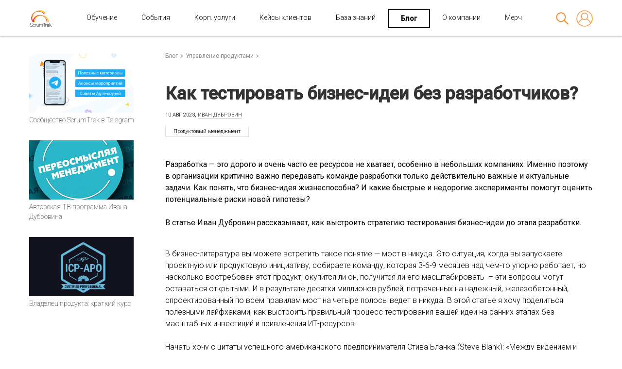

--- FILE ---
content_type: text/html; charset=UTF-8
request_url: https://scrumtrek.ru/blog/product-management/12129/kak-testirovat-biznes-idei-bez-razrabotchikov/
body_size: 25778
content:
<!DOCTYPE html>
<html lang="ru-RU">
<head>
	<meta charset="UTF-8">
	<meta name="viewport" content="width=device-width, initial-scale=1">

	    <!-- Yandex.Metrika counter -->
    <script type="text/javascript">
        (function(m,e,t,r,i,k,a){
            m[i]=m[i]||function(){(m[i].a=m[i].a||[]).push(arguments)};
            m[i].l=1*new Date();
            for (var j = 0; j < document.scripts.length; j++) {if (document.scripts[j].src === r) { return; }}
            k=e.createElement(t),a=e.getElementsByTagName(t)[0],k.async=1,k.src=r,a.parentNode.insertBefore(k,a)
        })(window, document,'script','https://mc.yandex.ru/metrika/tag.js', 'ym');

        ym(22527481, 'init', {webvisor:true, trackHash:true, clickmap:true, accurateTrackBounce:true, trackLinks:true});
    </script>
    <noscript><div><img src="https://mc.yandex.ru/watch/22527481" style="position:absolute; left:-9999px;" alt="" /></div></noscript>
    <!-- /Yandex.Metrika counter -->
    
	<link rel="profile" href="http://gmpg.org/xfn/11">
	<link rel="pingback" href="https://scrumtrek.ru/blog/xmlrpc.php">

    <!-- Favicon Pack -->
    <link rel="apple-touch-icon" sizes="180x180" href="/apple-touch-icon.png">
    <link rel="icon" type="image/png" sizes="32x32" href="/site/src/favicons/favicon-32x32.png">
    <link rel="icon" type="image/png" sizes="16x16" href="/site/src/favicons/favicon-16x16.png">
    <link rel="manifest" href="/site/src/favicons/manifest.json">
    <link rel="mask-icon" color="#5bbad5" href="/site/src/favicons/safari-pinned-tab.svg">
    <meta name="msapplication-TileColor" content="#da532c">
    <meta name="msapplication-config" content="/site/src/favicons/browserconfig.xml">
    <meta name="theme-color" content="#ffffff">
    <!-- /Favicon Pack -->

    <script type="text/javascript" src="/site/src/js/sourcebuster.min.js?1661862144881b"></script>
    <script type="text/javascript">sbjs.init({lifetime: 3});</script>

	<meta name='robots' content='index, follow, max-image-preview:large, max-snippet:-1, max-video-preview:-1' />
<title>Как тестировать бизнес-идеи без разработчиков? — статья в блоге ScrumTrek</title>

<meta name="description" content="Разработка — это дорого и очень часто ее ресурсов не хватает, особенно в небольших компаниях. Именно поэтому в организации критично важно передавать команде разработки только действительно важные и актуальные задачи. Как понять, что бизнес-идея жизнеспособна? И какие быстрые и недорогие эксперименты помогут оценить потенциальные риски новой гипотезы?

В статье Иван Дубровин рассказывает, как выстроить стратегию тестирования бизнес-идеи до этапа разработки." />


<!-- google -->

<meta itemprop="name" content="https://scrumtrek.ru"/>

<meta itemprop="description" content="Разработка — это дорого и очень часто ее ресурсов не хватает, особенно в небольших компаниях. Именно поэтому в организации критично важно передавать команде разработки только действительно важные и актуальные задачи. Как понять, что бизнес-идея жизнеспособна? И какие быстрые и недорогие эксперименты помогут оценить потенциальные риски новой гипотезы?

В статье Иван Дубровин рассказывает, как выстроить стратегию тестирования бизнес-идеи до этапа разработки."/>

<meta itemprop="image" content="https://i0.wp.com/scrumtrek.ru/blog/wp-content/uploads/2023/08/testirovat-biznes-idei.jpg?fit=800%2C600&ssl=1"/>

<!-- /google -->

<meta property="og:title" content="Как тестировать бизнес-идеи без разработчиков? — статья в блоге ScrumTrek"/>

<meta property="og:description" content="Разработка — это дорого и очень часто ее ресурсов не хватает, особенно в небольших компаниях. Именно поэтому в организации критично важно передавать команде разработки только действительно важные и актуальные задачи. Как понять, что бизнес-идея жизнеспособна? И какие быстрые и недорогие эксперименты помогут оценить потенциальные риски новой гипотезы?

В статье Иван Дубровин рассказывает, как выстроить стратегию тестирования бизнес-идеи до этапа разработки."/>

<meta id="og_image" property="og:image" content="https://i0.wp.com/scrumtrek.ru/blog/wp-content/uploads/2023/08/testirovat-biznes-idei.jpg?fit=800%2C600&ssl=1" />

<meta property="og:url" content="https://scrumtrek.ru/blog/product-management/12129/kak-testirovat-biznes-idei-bez-razrabotchikov/"/>

<meta property="og:site_name" content="ScrumTrek" />

<!-- twitter -->

<meta name="twitter:site" content="ScrumTrek"/>

<meta name="twitter:title" content="Как тестировать бизнес-идеи без разработчиков? — статья в блоге ScrumTrek"/>

<meta name="twitter:description" content="Разработка — это дорого и очень часто ее ресурсов не хватает, особенно в небольших компаниях. Именно поэтому в организации критично важно передавать команде разработки только действительно важные и актуальные задачи. Как понять, что бизнес-идея жизнеспособна? И какие быстрые и недорогие эксперименты помогут оценить потенциальные риски новой гипотезы?

В статье Иван Дубровин рассказывает, как выстроить стратегию тестирования бизнес-идеи до этапа разработки."/>

<meta name="twitter:image:src" content="https://i0.wp.com/scrumtrek.ru/blog/wp-content/uploads/2023/08/testirovat-biznes-idei.jpg?fit=800%2C600&ssl=1"/>

<meta name="twitter:domain" content="https://scrumtrek.ru"/>

<!-- /twitter -->


	<!-- This site is optimized with the Yoast SEO plugin v25.6 - https://yoast.com/wordpress/plugins/seo/ -->
	<title>Как тестировать бизнес-идеи без разработчиков? - Блог ScrumTrek</title>
	<link rel="canonical" href="https://scrumtrek.ru/blog/product-management/12129/kak-testirovat-biznes-idei-bez-razrabotchikov/" />
	<meta property="og:locale" content="ru_RU" />
	<meta property="og:type" content="article" />
	<meta property="og:title" content="Как тестировать бизнес-идеи без разработчиков? - Блог ScrumTrek" />
	<meta property="og:description" content="Разработка — это дорого и очень часто ее ресурсов не хватает, особенно в небольших компаниях. Именно поэтому в организации критично важно передавать команде разработки только действительно важные и актуальные задачи. Как понять, что бизнес-идея жизнеспособна? И какие быстрые и недорогие эксперименты помогут оценить потенциальные риски новой гипотезы? В статье Иван Дубровин рассказывает, как выстроить стратегию тестирования бизнес-идеи до этапа разработки." />
	<meta property="og:url" content="https://scrumtrek.ru/blog/product-management/12129/kak-testirovat-biznes-idei-bez-razrabotchikov/" />
	<meta property="og:site_name" content="Блог ScrumTrek" />
	<meta property="article:published_time" content="2023-08-10T07:41:58+00:00" />
	<meta property="article:modified_time" content="2024-02-05T09:49:47+00:00" />
	<meta property="og:image" content="https://i0.wp.com/scrumtrek.ru/blog/wp-content/uploads/2023/08/testirovat-biznes-idei.jpg?fit=800%2C600&ssl=1" />
	<meta property="og:image:width" content="800" />
	<meta property="og:image:height" content="600" />
	<meta property="og:image:type" content="image/jpeg" />
	<meta name="author" content="Иван Дубровин" />
	<meta name="twitter:card" content="summary_large_image" />
	<meta name="twitter:label1" content="Written by" />
	<meta name="twitter:data1" content="Иван Дубровин" />
	<script type="application/ld+json" class="yoast-schema-graph">{"@context":"https://schema.org","@graph":[{"@type":"WebPage","@id":"https://scrumtrek.ru/blog/product-management/12129/kak-testirovat-biznes-idei-bez-razrabotchikov/","url":"https://scrumtrek.ru/blog/product-management/12129/kak-testirovat-biznes-idei-bez-razrabotchikov/","name":"Как тестировать бизнес-идеи без разработчиков? - Блог ScrumTrek","isPartOf":{"@id":"https://scrumtrek.ru/blog/#website"},"primaryImageOfPage":{"@id":"https://scrumtrek.ru/blog/product-management/12129/kak-testirovat-biznes-idei-bez-razrabotchikov/#primaryimage"},"image":{"@id":"https://scrumtrek.ru/blog/product-management/12129/kak-testirovat-biznes-idei-bez-razrabotchikov/#primaryimage"},"thumbnailUrl":"https://i0.wp.com/scrumtrek.ru/blog/wp-content/uploads/2023/08/testirovat-biznes-idei.jpg?fit=800%2C600&ssl=1","datePublished":"2023-08-10T07:41:58+00:00","dateModified":"2024-02-05T09:49:47+00:00","author":{"@id":"https://scrumtrek.ru/blog/#/schema/person/886f2747b7f689b7a3d9ff4b5e18f063"},"inLanguage":"ru-RU","potentialAction":[{"@type":"ReadAction","target":["https://scrumtrek.ru/blog/product-management/12129/kak-testirovat-biznes-idei-bez-razrabotchikov/"]}]},{"@type":"ImageObject","inLanguage":"ru-RU","@id":"https://scrumtrek.ru/blog/product-management/12129/kak-testirovat-biznes-idei-bez-razrabotchikov/#primaryimage","url":"https://i0.wp.com/scrumtrek.ru/blog/wp-content/uploads/2023/08/testirovat-biznes-idei.jpg?fit=800%2C600&ssl=1","contentUrl":"https://i0.wp.com/scrumtrek.ru/blog/wp-content/uploads/2023/08/testirovat-biznes-idei.jpg?fit=800%2C600&ssl=1","width":800,"height":600},{"@type":"WebSite","@id":"https://scrumtrek.ru/blog/#website","url":"https://scrumtrek.ru/blog/","name":"Блог ScrumTrek","description":"","potentialAction":[{"@type":"SearchAction","target":{"@type":"EntryPoint","urlTemplate":"https://scrumtrek.ru/blog/?s={search_term_string}"},"query-input":{"@type":"PropertyValueSpecification","valueRequired":true,"valueName":"search_term_string"}}],"inLanguage":"ru-RU"},{"@type":"Person","@id":"https://scrumtrek.ru/blog/#/schema/person/886f2747b7f689b7a3d9ff4b5e18f063","name":"Иван Дубровин","image":{"@type":"ImageObject","inLanguage":"ru-RU","@id":"https://scrumtrek.ru/blog/#/schema/person/image/","url":"https://secure.gravatar.com/avatar/1e9dc360e2713ce0ad26223f6bef3858?s=96&d=mm&r=g","contentUrl":"https://secure.gravatar.com/avatar/1e9dc360e2713ce0ad26223f6bef3858?s=96&d=mm&r=g","caption":"Иван Дубровин"},"url":"https://scrumtrek.ru/blog/author/idubrovin-scrumtrek-ru/"}]}</script>
	<!-- / Yoast SEO plugin. -->


<link rel='dns-prefetch' href='//fonts.googleapis.com' />
<link rel='preconnect' href='//i0.wp.com' />
<link rel="alternate" type="application/rss+xml" title="Блог ScrumTrek &raquo; Лента" href="https://scrumtrek.ru/blog/feed/" />
<link rel="alternate" type="application/rss+xml" title="Блог ScrumTrek &raquo; Лента комментариев" href="https://scrumtrek.ru/blog/comments/feed/" />
<link rel="alternate" type="application/rss+xml" title="Блог ScrumTrek &raquo; Лента комментариев к &laquo;Как тестировать бизнес-идеи без разработчиков?&raquo;" href="https://scrumtrek.ru/blog/product-management/12129/kak-testirovat-biznes-idei-bez-razrabotchikov/feed/" />
<script type="text/javascript">
/* <![CDATA[ */
window._wpemojiSettings = {"baseUrl":"https:\/\/s.w.org\/images\/core\/emoji\/15.0.3\/72x72\/","ext":".png","svgUrl":"https:\/\/s.w.org\/images\/core\/emoji\/15.0.3\/svg\/","svgExt":".svg","source":{"concatemoji":"https:\/\/scrumtrek.ru\/blog\/wp-includes\/js\/wp-emoji-release.min.js?ver=6.7"}};
/*! This file is auto-generated */
!function(i,n){var o,s,e;function c(e){try{var t={supportTests:e,timestamp:(new Date).valueOf()};sessionStorage.setItem(o,JSON.stringify(t))}catch(e){}}function p(e,t,n){e.clearRect(0,0,e.canvas.width,e.canvas.height),e.fillText(t,0,0);var t=new Uint32Array(e.getImageData(0,0,e.canvas.width,e.canvas.height).data),r=(e.clearRect(0,0,e.canvas.width,e.canvas.height),e.fillText(n,0,0),new Uint32Array(e.getImageData(0,0,e.canvas.width,e.canvas.height).data));return t.every(function(e,t){return e===r[t]})}function u(e,t,n){switch(t){case"flag":return n(e,"\ud83c\udff3\ufe0f\u200d\u26a7\ufe0f","\ud83c\udff3\ufe0f\u200b\u26a7\ufe0f")?!1:!n(e,"\ud83c\uddfa\ud83c\uddf3","\ud83c\uddfa\u200b\ud83c\uddf3")&&!n(e,"\ud83c\udff4\udb40\udc67\udb40\udc62\udb40\udc65\udb40\udc6e\udb40\udc67\udb40\udc7f","\ud83c\udff4\u200b\udb40\udc67\u200b\udb40\udc62\u200b\udb40\udc65\u200b\udb40\udc6e\u200b\udb40\udc67\u200b\udb40\udc7f");case"emoji":return!n(e,"\ud83d\udc26\u200d\u2b1b","\ud83d\udc26\u200b\u2b1b")}return!1}function f(e,t,n){var r="undefined"!=typeof WorkerGlobalScope&&self instanceof WorkerGlobalScope?new OffscreenCanvas(300,150):i.createElement("canvas"),a=r.getContext("2d",{willReadFrequently:!0}),o=(a.textBaseline="top",a.font="600 32px Arial",{});return e.forEach(function(e){o[e]=t(a,e,n)}),o}function t(e){var t=i.createElement("script");t.src=e,t.defer=!0,i.head.appendChild(t)}"undefined"!=typeof Promise&&(o="wpEmojiSettingsSupports",s=["flag","emoji"],n.supports={everything:!0,everythingExceptFlag:!0},e=new Promise(function(e){i.addEventListener("DOMContentLoaded",e,{once:!0})}),new Promise(function(t){var n=function(){try{var e=JSON.parse(sessionStorage.getItem(o));if("object"==typeof e&&"number"==typeof e.timestamp&&(new Date).valueOf()<e.timestamp+604800&&"object"==typeof e.supportTests)return e.supportTests}catch(e){}return null}();if(!n){if("undefined"!=typeof Worker&&"undefined"!=typeof OffscreenCanvas&&"undefined"!=typeof URL&&URL.createObjectURL&&"undefined"!=typeof Blob)try{var e="postMessage("+f.toString()+"("+[JSON.stringify(s),u.toString(),p.toString()].join(",")+"));",r=new Blob([e],{type:"text/javascript"}),a=new Worker(URL.createObjectURL(r),{name:"wpTestEmojiSupports"});return void(a.onmessage=function(e){c(n=e.data),a.terminate(),t(n)})}catch(e){}c(n=f(s,u,p))}t(n)}).then(function(e){for(var t in e)n.supports[t]=e[t],n.supports.everything=n.supports.everything&&n.supports[t],"flag"!==t&&(n.supports.everythingExceptFlag=n.supports.everythingExceptFlag&&n.supports[t]);n.supports.everythingExceptFlag=n.supports.everythingExceptFlag&&!n.supports.flag,n.DOMReady=!1,n.readyCallback=function(){n.DOMReady=!0}}).then(function(){return e}).then(function(){var e;n.supports.everything||(n.readyCallback(),(e=n.source||{}).concatemoji?t(e.concatemoji):e.wpemoji&&e.twemoji&&(t(e.twemoji),t(e.wpemoji)))}))}((window,document),window._wpemojiSettings);
/* ]]> */
</script>
<style id='wp-emoji-styles-inline-css' type='text/css'>

	img.wp-smiley, img.emoji {
		display: inline !important;
		border: none !important;
		box-shadow: none !important;
		height: 1em !important;
		width: 1em !important;
		margin: 0 0.07em !important;
		vertical-align: -0.1em !important;
		background: none !important;
		padding: 0 !important;
	}
</style>
<link rel='stylesheet' id='wp-block-library-css' href='https://scrumtrek.ru/blog/wp-includes/css/dist/block-library/style.min.css?ver=6.7' type='text/css' media='all' />
<style id='wp-block-library-theme-inline-css' type='text/css'>
.wp-block-audio :where(figcaption){color:#555;font-size:13px;text-align:center}.is-dark-theme .wp-block-audio :where(figcaption){color:#ffffffa6}.wp-block-audio{margin:0 0 1em}.wp-block-code{border:1px solid #ccc;border-radius:4px;font-family:Menlo,Consolas,monaco,monospace;padding:.8em 1em}.wp-block-embed :where(figcaption){color:#555;font-size:13px;text-align:center}.is-dark-theme .wp-block-embed :where(figcaption){color:#ffffffa6}.wp-block-embed{margin:0 0 1em}.blocks-gallery-caption{color:#555;font-size:13px;text-align:center}.is-dark-theme .blocks-gallery-caption{color:#ffffffa6}:root :where(.wp-block-image figcaption){color:#555;font-size:13px;text-align:center}.is-dark-theme :root :where(.wp-block-image figcaption){color:#ffffffa6}.wp-block-image{margin:0 0 1em}.wp-block-pullquote{border-bottom:4px solid;border-top:4px solid;color:currentColor;margin-bottom:1.75em}.wp-block-pullquote cite,.wp-block-pullquote footer,.wp-block-pullquote__citation{color:currentColor;font-size:.8125em;font-style:normal;text-transform:uppercase}.wp-block-quote{border-left:.25em solid;margin:0 0 1.75em;padding-left:1em}.wp-block-quote cite,.wp-block-quote footer{color:currentColor;font-size:.8125em;font-style:normal;position:relative}.wp-block-quote:where(.has-text-align-right){border-left:none;border-right:.25em solid;padding-left:0;padding-right:1em}.wp-block-quote:where(.has-text-align-center){border:none;padding-left:0}.wp-block-quote.is-large,.wp-block-quote.is-style-large,.wp-block-quote:where(.is-style-plain){border:none}.wp-block-search .wp-block-search__label{font-weight:700}.wp-block-search__button{border:1px solid #ccc;padding:.375em .625em}:where(.wp-block-group.has-background){padding:1.25em 2.375em}.wp-block-separator.has-css-opacity{opacity:.4}.wp-block-separator{border:none;border-bottom:2px solid;margin-left:auto;margin-right:auto}.wp-block-separator.has-alpha-channel-opacity{opacity:1}.wp-block-separator:not(.is-style-wide):not(.is-style-dots){width:100px}.wp-block-separator.has-background:not(.is-style-dots){border-bottom:none;height:1px}.wp-block-separator.has-background:not(.is-style-wide):not(.is-style-dots){height:2px}.wp-block-table{margin:0 0 1em}.wp-block-table td,.wp-block-table th{word-break:normal}.wp-block-table :where(figcaption){color:#555;font-size:13px;text-align:center}.is-dark-theme .wp-block-table :where(figcaption){color:#ffffffa6}.wp-block-video :where(figcaption){color:#555;font-size:13px;text-align:center}.is-dark-theme .wp-block-video :where(figcaption){color:#ffffffa6}.wp-block-video{margin:0 0 1em}:root :where(.wp-block-template-part.has-background){margin-bottom:0;margin-top:0;padding:1.25em 2.375em}
</style>
<style id='classic-theme-styles-inline-css' type='text/css'>
/*! This file is auto-generated */
.wp-block-button__link{color:#fff;background-color:#32373c;border-radius:9999px;box-shadow:none;text-decoration:none;padding:calc(.667em + 2px) calc(1.333em + 2px);font-size:1.125em}.wp-block-file__button{background:#32373c;color:#fff;text-decoration:none}
</style>
<style id='global-styles-inline-css' type='text/css'>
:root{--wp--preset--aspect-ratio--square: 1;--wp--preset--aspect-ratio--4-3: 4/3;--wp--preset--aspect-ratio--3-4: 3/4;--wp--preset--aspect-ratio--3-2: 3/2;--wp--preset--aspect-ratio--2-3: 2/3;--wp--preset--aspect-ratio--16-9: 16/9;--wp--preset--aspect-ratio--9-16: 9/16;--wp--preset--color--black: #000000;--wp--preset--color--cyan-bluish-gray: #abb8c3;--wp--preset--color--white: #ffffff;--wp--preset--color--pale-pink: #f78da7;--wp--preset--color--vivid-red: #cf2e2e;--wp--preset--color--luminous-vivid-orange: #ff6900;--wp--preset--color--luminous-vivid-amber: #fcb900;--wp--preset--color--light-green-cyan: #7bdcb5;--wp--preset--color--vivid-green-cyan: #00d084;--wp--preset--color--pale-cyan-blue: #8ed1fc;--wp--preset--color--vivid-cyan-blue: #0693e3;--wp--preset--color--vivid-purple: #9b51e0;--wp--preset--gradient--vivid-cyan-blue-to-vivid-purple: linear-gradient(135deg,rgba(6,147,227,1) 0%,rgb(155,81,224) 100%);--wp--preset--gradient--light-green-cyan-to-vivid-green-cyan: linear-gradient(135deg,rgb(122,220,180) 0%,rgb(0,208,130) 100%);--wp--preset--gradient--luminous-vivid-amber-to-luminous-vivid-orange: linear-gradient(135deg,rgba(252,185,0,1) 0%,rgba(255,105,0,1) 100%);--wp--preset--gradient--luminous-vivid-orange-to-vivid-red: linear-gradient(135deg,rgba(255,105,0,1) 0%,rgb(207,46,46) 100%);--wp--preset--gradient--very-light-gray-to-cyan-bluish-gray: linear-gradient(135deg,rgb(238,238,238) 0%,rgb(169,184,195) 100%);--wp--preset--gradient--cool-to-warm-spectrum: linear-gradient(135deg,rgb(74,234,220) 0%,rgb(151,120,209) 20%,rgb(207,42,186) 40%,rgb(238,44,130) 60%,rgb(251,105,98) 80%,rgb(254,248,76) 100%);--wp--preset--gradient--blush-light-purple: linear-gradient(135deg,rgb(255,206,236) 0%,rgb(152,150,240) 100%);--wp--preset--gradient--blush-bordeaux: linear-gradient(135deg,rgb(254,205,165) 0%,rgb(254,45,45) 50%,rgb(107,0,62) 100%);--wp--preset--gradient--luminous-dusk: linear-gradient(135deg,rgb(255,203,112) 0%,rgb(199,81,192) 50%,rgb(65,88,208) 100%);--wp--preset--gradient--pale-ocean: linear-gradient(135deg,rgb(255,245,203) 0%,rgb(182,227,212) 50%,rgb(51,167,181) 100%);--wp--preset--gradient--electric-grass: linear-gradient(135deg,rgb(202,248,128) 0%,rgb(113,206,126) 100%);--wp--preset--gradient--midnight: linear-gradient(135deg,rgb(2,3,129) 0%,rgb(40,116,252) 100%);--wp--preset--font-size--small: 13px;--wp--preset--font-size--medium: 20px;--wp--preset--font-size--large: 36px;--wp--preset--font-size--x-large: 42px;--wp--preset--spacing--20: 0.44rem;--wp--preset--spacing--30: 0.67rem;--wp--preset--spacing--40: 1rem;--wp--preset--spacing--50: 1.5rem;--wp--preset--spacing--60: 2.25rem;--wp--preset--spacing--70: 3.38rem;--wp--preset--spacing--80: 5.06rem;--wp--preset--shadow--natural: 6px 6px 9px rgba(0, 0, 0, 0.2);--wp--preset--shadow--deep: 12px 12px 50px rgba(0, 0, 0, 0.4);--wp--preset--shadow--sharp: 6px 6px 0px rgba(0, 0, 0, 0.2);--wp--preset--shadow--outlined: 6px 6px 0px -3px rgba(255, 255, 255, 1), 6px 6px rgba(0, 0, 0, 1);--wp--preset--shadow--crisp: 6px 6px 0px rgba(0, 0, 0, 1);}:where(.is-layout-flex){gap: 0.5em;}:where(.is-layout-grid){gap: 0.5em;}body .is-layout-flex{display: flex;}.is-layout-flex{flex-wrap: wrap;align-items: center;}.is-layout-flex > :is(*, div){margin: 0;}body .is-layout-grid{display: grid;}.is-layout-grid > :is(*, div){margin: 0;}:where(.wp-block-columns.is-layout-flex){gap: 2em;}:where(.wp-block-columns.is-layout-grid){gap: 2em;}:where(.wp-block-post-template.is-layout-flex){gap: 1.25em;}:where(.wp-block-post-template.is-layout-grid){gap: 1.25em;}.has-black-color{color: var(--wp--preset--color--black) !important;}.has-cyan-bluish-gray-color{color: var(--wp--preset--color--cyan-bluish-gray) !important;}.has-white-color{color: var(--wp--preset--color--white) !important;}.has-pale-pink-color{color: var(--wp--preset--color--pale-pink) !important;}.has-vivid-red-color{color: var(--wp--preset--color--vivid-red) !important;}.has-luminous-vivid-orange-color{color: var(--wp--preset--color--luminous-vivid-orange) !important;}.has-luminous-vivid-amber-color{color: var(--wp--preset--color--luminous-vivid-amber) !important;}.has-light-green-cyan-color{color: var(--wp--preset--color--light-green-cyan) !important;}.has-vivid-green-cyan-color{color: var(--wp--preset--color--vivid-green-cyan) !important;}.has-pale-cyan-blue-color{color: var(--wp--preset--color--pale-cyan-blue) !important;}.has-vivid-cyan-blue-color{color: var(--wp--preset--color--vivid-cyan-blue) !important;}.has-vivid-purple-color{color: var(--wp--preset--color--vivid-purple) !important;}.has-black-background-color{background-color: var(--wp--preset--color--black) !important;}.has-cyan-bluish-gray-background-color{background-color: var(--wp--preset--color--cyan-bluish-gray) !important;}.has-white-background-color{background-color: var(--wp--preset--color--white) !important;}.has-pale-pink-background-color{background-color: var(--wp--preset--color--pale-pink) !important;}.has-vivid-red-background-color{background-color: var(--wp--preset--color--vivid-red) !important;}.has-luminous-vivid-orange-background-color{background-color: var(--wp--preset--color--luminous-vivid-orange) !important;}.has-luminous-vivid-amber-background-color{background-color: var(--wp--preset--color--luminous-vivid-amber) !important;}.has-light-green-cyan-background-color{background-color: var(--wp--preset--color--light-green-cyan) !important;}.has-vivid-green-cyan-background-color{background-color: var(--wp--preset--color--vivid-green-cyan) !important;}.has-pale-cyan-blue-background-color{background-color: var(--wp--preset--color--pale-cyan-blue) !important;}.has-vivid-cyan-blue-background-color{background-color: var(--wp--preset--color--vivid-cyan-blue) !important;}.has-vivid-purple-background-color{background-color: var(--wp--preset--color--vivid-purple) !important;}.has-black-border-color{border-color: var(--wp--preset--color--black) !important;}.has-cyan-bluish-gray-border-color{border-color: var(--wp--preset--color--cyan-bluish-gray) !important;}.has-white-border-color{border-color: var(--wp--preset--color--white) !important;}.has-pale-pink-border-color{border-color: var(--wp--preset--color--pale-pink) !important;}.has-vivid-red-border-color{border-color: var(--wp--preset--color--vivid-red) !important;}.has-luminous-vivid-orange-border-color{border-color: var(--wp--preset--color--luminous-vivid-orange) !important;}.has-luminous-vivid-amber-border-color{border-color: var(--wp--preset--color--luminous-vivid-amber) !important;}.has-light-green-cyan-border-color{border-color: var(--wp--preset--color--light-green-cyan) !important;}.has-vivid-green-cyan-border-color{border-color: var(--wp--preset--color--vivid-green-cyan) !important;}.has-pale-cyan-blue-border-color{border-color: var(--wp--preset--color--pale-cyan-blue) !important;}.has-vivid-cyan-blue-border-color{border-color: var(--wp--preset--color--vivid-cyan-blue) !important;}.has-vivid-purple-border-color{border-color: var(--wp--preset--color--vivid-purple) !important;}.has-vivid-cyan-blue-to-vivid-purple-gradient-background{background: var(--wp--preset--gradient--vivid-cyan-blue-to-vivid-purple) !important;}.has-light-green-cyan-to-vivid-green-cyan-gradient-background{background: var(--wp--preset--gradient--light-green-cyan-to-vivid-green-cyan) !important;}.has-luminous-vivid-amber-to-luminous-vivid-orange-gradient-background{background: var(--wp--preset--gradient--luminous-vivid-amber-to-luminous-vivid-orange) !important;}.has-luminous-vivid-orange-to-vivid-red-gradient-background{background: var(--wp--preset--gradient--luminous-vivid-orange-to-vivid-red) !important;}.has-very-light-gray-to-cyan-bluish-gray-gradient-background{background: var(--wp--preset--gradient--very-light-gray-to-cyan-bluish-gray) !important;}.has-cool-to-warm-spectrum-gradient-background{background: var(--wp--preset--gradient--cool-to-warm-spectrum) !important;}.has-blush-light-purple-gradient-background{background: var(--wp--preset--gradient--blush-light-purple) !important;}.has-blush-bordeaux-gradient-background{background: var(--wp--preset--gradient--blush-bordeaux) !important;}.has-luminous-dusk-gradient-background{background: var(--wp--preset--gradient--luminous-dusk) !important;}.has-pale-ocean-gradient-background{background: var(--wp--preset--gradient--pale-ocean) !important;}.has-electric-grass-gradient-background{background: var(--wp--preset--gradient--electric-grass) !important;}.has-midnight-gradient-background{background: var(--wp--preset--gradient--midnight) !important;}.has-small-font-size{font-size: var(--wp--preset--font-size--small) !important;}.has-medium-font-size{font-size: var(--wp--preset--font-size--medium) !important;}.has-large-font-size{font-size: var(--wp--preset--font-size--large) !important;}.has-x-large-font-size{font-size: var(--wp--preset--font-size--x-large) !important;}
:where(.wp-block-post-template.is-layout-flex){gap: 1.25em;}:where(.wp-block-post-template.is-layout-grid){gap: 1.25em;}
:where(.wp-block-columns.is-layout-flex){gap: 2em;}:where(.wp-block-columns.is-layout-grid){gap: 2em;}
:root :where(.wp-block-pullquote){font-size: 1.5em;line-height: 1.6;}
</style>
<link rel='stylesheet' id='advanced-page-visit-counter-css' href='https://scrumtrek.ru/blog/wp-content/plugins/advanced-page-visit-counter/public/css/advanced-page-visit-counter-public.css?ver=8.0.6' type='text/css' media='all' />
<link rel='stylesheet' id='anycomment-custom-styles-css' href='https://scrumtrek.ru/blog/wp-content/plugins/anycomment/static/css/main-custom-2c9ac7f168f304c5e79e915b40d8a8422a6ba3ac5944c405006b0e8dee9e7b1a.min.css?ver=9b87b6e21a74caabf02f75b28bb0fb66' type='text/css' media='all' />
<link rel='stylesheet' id='collapscore-css-css' href='https://scrumtrek.ru/blog/wp-content/plugins/jquery-collapse-o-matic/css/core_style.css?ver=1.0' type='text/css' media='all' />
<link rel='stylesheet' id='collapseomatic-css-css' href='https://scrumtrek.ru/blog/wp-content/plugins/jquery-collapse-o-matic/css/light_style.css?ver=1.6' type='text/css' media='all' />
<link rel='stylesheet' id='jquery-datatables-ptp-css' href='https://scrumtrek.ru/blog/wp-content/plugins/posts-table-pro/assets/js/datatables/datatables.min.css?ver=1.13.1' type='text/css' media='all' />
<link rel='stylesheet' id='scrumtrek-blog-wp-css-css' href='https://scrumtrek.ru/blog/wp-content/themes/scrumtrek-blog/style.css?ver=1716784503' type='text/css' media='all' />
<link rel='stylesheet' id='scrumtrek-blog-normalize-css-css' href='https://scrumtrek.ru/blog/wp-content/themes/scrumtrek-blog/css/normalize.css?ver=6.7' type='text/css' media='all' />
<link rel='stylesheet' id='scrumtrek-blog-font-roboto-css' href='https://fonts.googleapis.com/css?family=Roboto%3A100%2C300%2C300i%2C400%2C500&#038;subset=cyrillic&#038;ver=6.7' type='text/css' media='all' />
<link rel='stylesheet' id='scrumtrek-blog-font-roboto-cond-css' href='https://fonts.googleapis.com/css?family=Roboto+Condensed%3A300&#038;subset=latin%2Ccyrillic-ext&#038;ver=6.7' type='text/css' media='all' />
<style id='posts-table-pro-head-inline-css' type='text/css'>
table.posts-data-table { visibility: hidden; }
</style>
<link rel='stylesheet' id='wp-add-custom-css-css' href='https://scrumtrek.ru/blog?display_custom_css=css&#038;ver=6.7' type='text/css' media='all' />
<script type="text/javascript" src="https://scrumtrek.ru/blog/wp-includes/js/jquery/jquery.min.js?ver=3.7.1" id="jquery-core-js"></script>
<script type="text/javascript" src="https://scrumtrek.ru/blog/wp-includes/js/jquery/jquery-migrate.min.js?ver=3.4.1" id="jquery-migrate-js"></script>
<script type="text/javascript" id="advanced-page-visit-counter-js-extra">
/* <![CDATA[ */
var apvc_rest = {"ap_rest_url":"https:\/\/scrumtrek.ru\/blog\/wp-json\/","wp_rest":"432dcf0a3c","ap_cpt":"post"};
/* ]]> */
</script>
<script type="text/javascript" src="https://scrumtrek.ru/blog/wp-content/plugins/advanced-page-visit-counter/public/js/advanced-page-visit-counter-public.js?ver=8.0.6" id="advanced-page-visit-counter-js"></script>
<script type="text/javascript" src="https://scrumtrek.ru/blog/wp-content/themes/scrumtrek-blog/js/jquery-2.2.3.min.js?ver=6.7" id="scrumtrek-blog-jquery-js"></script>
<script type="text/javascript" src="https://scrumtrek.ru/blog/wp-content/themes/scrumtrek-blog/js/modernizr-custom.js?ver=6.7" id="scrumtrek-blog-modernizr-js"></script>
<script type="text/javascript" src="https://scrumtrek.ru/blog/wp-content/themes/scrumtrek-blog/js/ScrollMagic.min.js?ver=6.7" id="scrumtrek-blog-scrollmagic-js"></script>
<script type="text/javascript" src="https://scrumtrek.ru/blog/wp-content/themes/scrumtrek-blog/js/main.js?ver=1.6" id="scrumtrek-blog-main-js-js"></script>
<script type="text/javascript" src="https://scrumtrek.ru/blog/wp-content/themes/scrumtrek-blog/scripts.js?ver=1.0.0" id="scrumtrek-blog-scripts-js"></script>
<link rel="https://api.w.org/" href="https://scrumtrek.ru/blog/wp-json/" /><link rel="alternate" title="JSON" type="application/json" href="https://scrumtrek.ru/blog/wp-json/wp/v2/posts/12129" /><link rel="EditURI" type="application/rsd+xml" title="RSD" href="https://scrumtrek.ru/blog/xmlrpc.php?rsd" />
<meta name="generator" content="WordPress 6.7" />
<link rel='shortlink' href='https://scrumtrek.ru/blog/?p=12129' />
<link rel="alternate" title="oEmbed (JSON)" type="application/json+oembed" href="https://scrumtrek.ru/blog/wp-json/oembed/1.0/embed?url=https%3A%2F%2Fscrumtrek.ru%2Fblog%2Fproduct-management%2F12129%2Fkak-testirovat-biznes-idei-bez-razrabotchikov%2F" />
<link rel="alternate" title="oEmbed (XML)" type="text/xml+oembed" href="https://scrumtrek.ru/blog/wp-json/oembed/1.0/embed?url=https%3A%2F%2Fscrumtrek.ru%2Fblog%2Fproduct-management%2F12129%2Fkak-testirovat-biznes-idei-bez-razrabotchikov%2F&#038;format=xml" />
<meta name="generator" content="performance-lab 3.9.0; plugins: ">
<style type="text/css">.recentcomments a{display:inline !important;padding:0 !important;margin:0 !important;}</style></head>

<body class="post-page">
	<!-- Google Tag Manager (noscript) -->
	<noscript><iframe src="https://www.googletagmanager.com/ns.html?id=GTM-NGL7MJ"
					  height="0" width="0" style="display:none;visibility:hidden"></iframe></noscript>
	<!-- End Google Tag Manager (noscript) -->

	
    <div class="m-filter-btn">
        <div class="i-filter-m"></div>
    </div>

        <div class="m-share">
        <div class="pluso" data-background="transparent" data-options="big,round,line,horizontal,nocounter,theme=04" data-services="vkontakte,twitter"></div>

        <div class="m-share__btn">
            <div class="i-share-m"></div>
        </div>
    </div>
    
    <div class="m-tags">
        <div class="m-tags__list">
            <div class='m-tag ' data-tag='agile' data-active='0'>Agile</div><div class='m-tag ' data-tag='hr' data-active='0'>Agile People</div><div class='m-tag ' data-tag='agile-coach' data-active='0'>Agile-коуч</div><div class='m-tag ' data-tag='agile-transformation' data-active='0'>Agile-трансформация</div><div class='m-tag ' data-tag='agilesurvey' data-active='0'>AgileSurvey</div><div class='m-tag ' data-tag='beyond-budgeting' data-active='0'>Beyond Budgeting</div><div class='m-tag ' data-tag='devops' data-active='0'>DevOps</div><div class='m-tag ' data-tag='hardware' data-active='0'>Hardware</div><div class='m-tag ' data-tag='kanban' data-active='0'>Kanban</div><div class='m-tag ' data-tag='kpi' data-active='0'>KPI</div><div class='m-tag ' data-tag='lean' data-active='0'>Lean</div><div class='m-tag ' data-tag='less' data-active='0'>LeSS</div><div class='m-tag ' data-tag='nexus' data-active='0'>Nexus</div><div class='m-tag ' data-tag='okr' data-active='0'>OKR</div><div class='m-tag ' data-tag='okr-russia' data-active='0'>OKR Russia</div><div class='m-tag ' data-tag='okr-tools' data-active='0'>OKR-инструменты</div><div class='m-tag ' data-tag='project-management' data-active='0'>Project management</div><div class='m-tag ' data-tag='rte' data-active='0'>RTE</div><div class='m-tag ' data-tag='safe' data-active='0'>SAFe</div><div class='m-tag ' data-tag='scrum' data-active='0'>Scrum</div><div class='m-tag ' data-tag='scrum-in-hardware' data-active='0'>Scrum in Hardware</div><div class='m-tag ' data-tag='scrum-master' data-active='0'>Scrum-мастер</div><div class='m-tag ' data-tag='spotify' data-active='0'>Spotify</div><div class='m-tag ' data-tag='avtomatizatsiya' data-active='0'>Автоматизация</div><div class='m-tag ' data-tag='architecture' data-active='0'>Архитектура</div><div class='m-tag ' data-tag='budgeting' data-active='0'>Бюджетирование</div><div class='m-tag ' data-tag='product-owner' data-active='0'>Владелец продукта</div><div class='m-tag ' data-tag='game' data-active='0'>Игра</div><div class='m-tag ' data-tag='ai' data-active='0'>ИИ</div><div class='m-tag ' data-tag='engineering' data-active='0'>Инженерия</div><div class='m-tag ' data-tag='istoriya' data-active='0'>История</div><div class='m-tag ' data-tag='conflicts' data-active='0'>Конфликты</div><div class='m-tag ' data-tag='marketing' data-active='0'>Маркетинг</div><div class='m-tag ' data-tag='management' data-active='0'>Менеджмент</div><div class='m-tag ' data-tag='education' data-active='0'>Обучение</div><div class='m-tag ' data-tag='product-tools' data-active='0'>Продуктовые инструменты</div><div class='m-tag ' data-tag='product-management' data-active='0'>Продуктовый менеджмент</div><div class='m-tag ' data-tag='self-organizing' data-active='0'>Самоорганизация</div><div class='m-tag ' data-tag='testirovanie' data-active='0'>Тестирование</div><div class='m-tag ' data-tag='transkribatsiya' data-active='0'>Транскрибация</div><div class='m-tag ' data-tag='upravlenie-portfelem' data-active='0'>Управление портфелем</div><div class='m-tag ' data-tag='facilitation' data-active='0'>Фасилитация</div><div class='m-tag ' data-tag='finance' data-active='0'>Финансы</div><div class='m-tag ' data-tag='holacracy' data-active='0'>Холакратия</div>        </div>

        <div class="m-tags__close i-close-m"></div>

        <div class="m-tags__apply">
            <div class="m-tags__apply-btn">Применить</div>
        </div>
    </div><aside id='navigation' class='top-menu top-menu--mini' style='background:#ffffff'>
                <div class='top-menu__wrapper'>
                    <div class='top-menu__container top-menu__container--bottom top-menu__container--sticky'>
                        <nav class='top-menu__menu top-menu__menu--relative'>
                <div class='top-menu__logo-lite'>
                    <a href='/' class='top-menu__logo-mini blured-bg' title='ScrumTrek'></a>
                </div>
                <ul><li><a class='top-menu__item multiple' href='/training-map/' >Обучение</a><ul class='sub_menu'><li><a class='top-menu__item' href='/training-map/' >Карта тренингов</a></li><li><a class='top-menu__item' href='/trainings/' >Расписание тренингов</a></li><li><a class='top-menu__item' href='/certification/' >Сертификации</a></li><li><a class='top-menu__item' href='/product/agile-scrum/#training' >Обучение новичков в Agile</a></li><li><a class='top-menu__item' href='/product/scrum-master/#training' >Обучение скрам-мастеров</a></li><li><a class='top-menu__item' href='/product/244/kurs-agile-coach-university/' target='_blank' >Обучение agile-коучей</a></li><li><a class='top-menu__item' href='/product/product-owner/' target='_blank' >Обучение владельцев продукта</a></li><li><a class='top-menu__item' href='https://scrumtrek.ru/training-map/#business' >Другое обучение</a></li></ul></li><li><a class='top-menu__item multiple' >События</a><ul class='sub_menu'><li><a class='top-menu__item' href='https://archdays.ru' target='_blank' >ArchDays</a></li><li><a class='top-menu__item' href='https://agiledays.ru' target='_blank' >AgileDays</a></li><li><a class='top-menu__item' href='https://productconf.ru' target='_blank' >ProductConf</a></li></ul></li><li><a class='top-menu__item multiple' href='https://scrumtrek.ru/p/uslugi/' >Корп. услуги</a><ul class='sub_menu'><li><a class='top-menu__item' href='https://scrumtrek.ru/p/uslugi/' >Консалтинг по гибким подходам</a></li><li><a class='top-menu__item' href='https://www.kkts.ai/transformation' target='_blank' >Консалтинг по применению AI</a></li><li><a class='top-menu__item' href='https://scrumtrek.ru/p/obuchenie/' >Обучение для компаний</a></li><li><a class='top-menu__item' href='https://scrumtrek.ru/it-diagnostics/' >Диагностика IT-устойчивости</a></li><li><a class='top-menu__item' href='https://scrumtrek.ru/korporativnye-sessii-biznesa/' >Корпоративные сессии для бизнеса</a></li><li><a class='top-menu__item' href='https://scrumtrek.ru/event-storming/' >Проведение сессий Event Storming</a></li></ul></li><li><a class='top-menu__item multiple' href='/cases/' >Кейсы клиентов</a><ul class='sub_menu'><li><a class='top-menu__item' href='/cases/' >Истории компаний</a></li><li><a class='top-menu__item' href='/graduate-stories/' >Истории выпускников</a></li></ul></li><li><a class='top-menu__item multiple' href='/blog/knowledge-base/' >База знаний</a><ul class='sub_menu'><li><a class='top-menu__item' href='/blog/knowledge-base/' >Видео и статьи — поиск</a></li><li><a class='top-menu__item' href='https://aidea.st/video-and-articles?utm_source=scrumtrek' target='_blank' >Видео и статьи про AI</a></li><li><a class='top-menu__item' href='/blog/agile-scrum/scrum-glossary/' >Глоссарий Scrum</a></li><li><a class='top-menu__item' href='/blog/kanban/kanban-glossary/' >Глоссарий Kanban</a></li><li><a class='top-menu__item' href='/blog/business-agility/okr-big-picture/' >Глоссарий OKR</a></li><li><a class='top-menu__item' href='/blog/product-management/product-glossary/' >Глоссарий владельца продукта</a></li><li><a class='top-menu__item' href='/blog/enterprise-agility/8180/safe-russia/' >Навигатор по SAFe</a></li><li><a class='top-menu__item' href='/product/agile-scrum/' >Навигатор по Agile / Scrum</a></li><li><a class='top-menu__item' href='/materials/quiz/' >Тесты по Agile / Scrum</a></li></ul></li><li><a class='top-menu__item top-menu__item--blog multiple' href='/blog/' >Блог</a><ul class='sub_menu'><li><a class='top-menu__item' href='/blog/' >Все статьи</a></li><li><a class='top-menu__item' href='/blog/agile-scrum/' >Agile / Scrum</a></li><li><a class='top-menu__item' href='/blog/kanban/' >Kanban</a></li><li><a class='top-menu__item' href='/blog/product-management/' >Управление продуктами</a></li><li><a class='top-menu__item' href='/blog/enterprise-agility/' >Enterprise Agility</a></li><li><a class='top-menu__item' href='/blog/business-agility/' >Business Agility и OKR</a></li><li><a class='top-menu__item' href='/blog/soft-skills/' >Фасилитация и коучинг</a></li><li><a class='top-menu__item' href='/blog/ai/' >Применения AI</a></li></ul></li><li><a class='top-menu__item multiple' href='/about/' >О компании</a><ul class='sub_menu'><li><a class='top-menu__item' href='/about/' >Что мы делаем</a></li><li><a class='top-menu__item' href='/team/' >Наша команда</a></li><li><a class='top-menu__item' href='/contacts/' >Контакты</a></li></ul></li><li><a class='top-menu__item' href='/stuff/' >Мерч</a></li></ul>
                <div class='top-menu__search-lite'>
                    <a class='searchOpen top-menu__link' href='/research/' title='Поиск'>
                        <i class='top-menu__icon top-menu__icon--search'></i>
                    </a>
                </div>
                <div class='top-menu__profile-lite'>
                    <a href='/profile/' class='top-menu__link' title='Войти' id='login-button'>
            <i class='top-menu__icon top-menu__icon--login'></i>
            <span></span>
        </a>
                </div>
            </nav>
                    </div>
                    
                </div>
            </aside>    <div class="wrapper wrapper--footer-to-bottom">
        <main class="main main--with-sidebar">
            <aside class="sidebar-add">
	        <!-- <div class="sidebar-add__title">Тренинги по теме</div> -->
        <div class="sidebar-add__latest">
                            <article class="posts__margin-bottom posts__margin-bottom--little preview">
                    <a class="preview__img preview__img--size-medium preview__img--bottom-margin preview__img_block"
                       href="https://agils.ru/tg_st-blog"
                         target="_blank">
                        <span style="display:inline-block;width:100%;height:100%;background:url('https://scrumtrek.ru/blog/wp-content/uploads/2023/08/tg_st-smaill.jpg') 0 0 no-repeat;background-size:cover"></span>
                    </a>
                    <div class="preview__posted preview__posted_mod_2">
                                            </div>
                    <a class="preview__title preview__title_max-height_1 preview__title_size_3 heading-3"
                       href="https://agils.ru/tg_st-blog"
                         target="_blank"                    >
                        Сообщество ScrumTrek в Telegram                    </a>
                </article>
                                <article class="posts__margin-bottom posts__margin-bottom--little preview">
                    <a class="preview__img preview__img--size-medium preview__img--bottom-margin preview__img_block"
                       href="https://www.youtube.com/playlist?list=PLk8AWaxHcq7u2b5_oD_kcx2EAJyi2YC9b"
                         target="_blank">
                        <span style="display:inline-block;width:100%;height:100%;background:url('https://scrumtrek.ru/blog/wp-content/uploads/2023/08/innovation_banner.jpg') 0 0 no-repeat;background-size:cover"></span>
                    </a>
                    <div class="preview__posted preview__posted_mod_2">
                                            </div>
                    <a class="preview__title preview__title_max-height_1 preview__title_size_3 heading-3"
                       href="https://www.youtube.com/playlist?list=PLk8AWaxHcq7u2b5_oD_kcx2EAJyi2YC9b"
                         target="_blank"                    >
                        Авторская ТВ-программа Ивана Дубровина                    </a>
                </article>
                                <article class="posts__margin-bottom posts__margin-bottom--little preview">
                    <a class="preview__img preview__img--size-medium preview__img--bottom-margin preview__img_block"
                       href="https://scrumtrek.ru/product/product-owner/36/vladelec-produkta-kratkiy-kurs-vizhivaniya/"
                         target="_blank">
                        <span style="display:inline-block;width:100%;height:100%;background:url('https://scrumtrek.ru/blog/wp-content/uploads/2022/02/APO_large.png') 0 0 no-repeat;background-size:cover"></span>
                    </a>
                    <div class="preview__posted preview__posted_mod_2">
                                            </div>
                    <a class="preview__title preview__title_max-height_1 preview__title_size_3 heading-3"
                       href="https://scrumtrek.ru/product/product-owner/36/vladelec-produkta-kratkiy-kurs-vizhivaniya/"
                         target="_blank"                    >
                        Владелец продукта: краткий курс                    </a>
                </article>
                        </div>
                <div class="sidebar-add__share">
            <div class="sidebar-add__share-label">Рассказать друзьям</div>
            <div class="pluso" data-background="transparent"
                 data-options="medium,square,line,horizontal,nocounter,theme=04"
                 data-services="vkontakte,twitter"></div>
        </div>
        </aside>

<section class="post">
    <div class="container container--width-large container--top-padding-small">
		<div class="post__breadcrumbs">
                <div class="breadcrumbs">
        <a href='https://scrumtrek.ru/blog/' class='breadcrumbs__item'>Блог</a><a href="https://scrumtrek.ru/blog/product-management/">Управление продуктами</a>    </div>
    		</div>
                <h1 class="post__title heading-1">Как тестировать бизнес-идеи без разработчиков?</h1>
                    <div class="post__posted post__posted--in-header">10 авг 2023, <a href="https://scrumtrek.ru/blog/authors/ivan-dubrovin/" class="link__underlined">Иван Дубровин</a></div>
                <div class="post__tags tags">
            <a class="tags__tag tags__tag_mar_1 btn-b btn-b_size_2 btn-b_col_light" href="https://scrumtrek.ru/blog/tag/product-management/" data-tag="product-management" rel="tag">Продуктовый менеджмент</a>        </div>

                    <div class="post__excerpt"><p>Разработка — это дорого и очень часто ее ресурсов не хватает, особенно в небольших компаниях. Именно поэтому в организации критично важно передавать команде разработки только действительно важные и актуальные задачи. Как понять, что бизнес-идея жизнеспособна? И какие быстрые и недорогие эксперименты помогут оценить потенциальные риски новой гипотезы?</p>
<p>В статье Иван Дубровин рассказывает, как выстроить стратегию тестирования бизнес-идеи до этапа разработки.</p>
</div>
        
				<div class="post__content">
			
<p>В бизнес-литературе вы можете встретить такое понятие — мост в никуда. Это ситуация, когда вы запускаете проектную или продуктовую инициативу, собираете команду, которая 3-6-9 месяцев над чем-то упорно работает, но насколько востребован этот продукт, окупится ли он, получится ли его масштабировать&nbsp; – эти вопросы могут оставаться открытыми. И в результате десятки миллионов рублей, потраченных на надежный, железобетонный, спроектированный по всем правилам мост на четыре полосы ведет в никуда. В этой статье я хочу поделиться полезными лайфхаками, как выстроить правильный процесс тестирования вашей идеи на ранних этапах без масштабных инвестиций и привлечения ИТ-ресурсов.</p>



<p>Начать хочу с цитаты успешного американского предпринимателя Стива Бланка (Steve Blank): «Между видением и галлюцинацией очень тонкая грань». Это означает, что даже если вам очень нравится ваша идея и кажется, что вы нашли золотую нишу, вполне возможно, что это лишь ваша продуктовая галлюцинация. Закономерный вопрос — что с этим делать?&nbsp;</p>



<p>Правильный подход подразумевает, что мы должны выстраивать работу таким образом, чтобы без существенных финансовых затрат проверять следующие риски:</p>



<ul class="wp-block-list">
<li>ваш продукт на самом деле никому не нужен;</li>



<li>ваша идея не взлетит, и продукт не окупится;&nbsp;</li>



<li>вы не сможете реализовать идею;</li>



<li>вы создадите очень хрупкий продукт, который сильно подвержен любым внешним изменениям.</li>
</ul>



<p>Все эти риски необходимо, насколько это возможно, экономно валидировать, на ранних этапах привлекая небольшие инвестиции и команду специалистов, которые проводят дешевые, но достаточно показательные для данной стадии эксперименты. Если ключевые опасения не подтвердились и объем остаточного непроверенного риска&nbsp; снижается, значит, ваша бизнес-идея демонстрирует свою жизнеспособность, вы сможете постепенно наращивать объем ресурсов.</p>


<div class="wp-block-image">
<figure class="aligncenter size-large is-resized"><img data-recalc-dims="1" fetchpriority="high" decoding="async" src="https://i0.wp.com/scrumtrek.ru/blog/wp-content/uploads/2023/08/image_1.png?resize=467%2C381&#038;ssl=1" alt="тестирование в agile" class="wp-image-12130" style="width:467px;height:381px" width="467" height="381" srcset="https://i0.wp.com/scrumtrek.ru/blog/wp-content/uploads/2023/08/image_1.png?resize=622%2C508&amp;ssl=1 622w, https://i0.wp.com/scrumtrek.ru/blog/wp-content/uploads/2023/08/image_1.png?resize=211%2C172&amp;ssl=1 211w, https://i0.wp.com/scrumtrek.ru/blog/wp-content/uploads/2023/08/image_1.png?resize=768%2C628&amp;ssl=1 768w, https://i0.wp.com/scrumtrek.ru/blog/wp-content/uploads/2023/08/image_1.png?resize=233%2C190&amp;ssl=1 233w, https://i0.wp.com/scrumtrek.ru/blog/wp-content/uploads/2023/08/image_1.png?w=842&amp;ssl=1 842w" sizes="(max-width: 467px) 100vw, 467px" /></figure></div>


<h2 class="wp-block-heading"><strong>Гипотезы и эксперименты: с чего начать?</strong></h2>



<p>На первом этапе я рекомендую представить и разложить видение вашего продукта с помощью какой-либо техники визуализации, канваса, вы можете использовать классический вариант канваса бизнес-модели, <a href="https://scrumtrek.ru/blog/product-management/9113/lean-canvas-chto-eto/">Lean Canvas</a> или другой инструмент. Главное, на этапе заполнения задавайте себе следующие вопросы: что из того, что мы предполагаем, должно оказаться правдой, чтобы нас ждал успех? А в чем мы не уверены? На основе этого вы формулируете главные гипотезы, которые будут определять ваш бизнес-замысел.</p>


<div class="wp-block-image">
<figure class="aligncenter size-large is-resized"><img data-recalc-dims="1" decoding="async" src="https://i0.wp.com/scrumtrek.ru/blog/wp-content/uploads/2023/08/image_2.png?resize=467%2C381&#038;ssl=1" alt="тест agile" class="wp-image-12131" style="width:467px;height:381px" width="467" height="381" srcset="https://i0.wp.com/scrumtrek.ru/blog/wp-content/uploads/2023/08/image_2.png?resize=622%2C508&amp;ssl=1 622w, https://i0.wp.com/scrumtrek.ru/blog/wp-content/uploads/2023/08/image_2.png?resize=211%2C172&amp;ssl=1 211w, https://i0.wp.com/scrumtrek.ru/blog/wp-content/uploads/2023/08/image_2.png?resize=768%2C628&amp;ssl=1 768w, https://i0.wp.com/scrumtrek.ru/blog/wp-content/uploads/2023/08/image_2.png?resize=233%2C190&amp;ssl=1 233w, https://i0.wp.com/scrumtrek.ru/blog/wp-content/uploads/2023/08/image_2.png?w=842&amp;ssl=1 842w" sizes="(max-width: 467px) 100vw, 467px" /></figure></div>


<p>Далее важно приоритизировать полученные гипотезы, и вашим главным фокусом должны быть идеи, которые являются достаточно важными, т.е. способными существенно повлиять на ваши планы, и при этом они не должны иметь весомых доказательств. Важный момент: красивые презентации в PowerPoint, смоделированные данные и расчеты в Excel – это не доказательства, доказательствами могут быть только цифры и факты из реального мира.</p>



<p>И вот мы, наконец, подошли к вопросу: «Кто и каким образом сможет проверить гипотезы, чтобы эти доказательства получить?». Напомню, что на ранних этапах ваша главная задача – продвинуться в понимании, нужно ли в принципе запускать этот продукт или нет, а значит, вам достаточно организовать работу небольшой команды. В нее могут входить <a href="https://scrumtrek.ru/blog/agile-scrum/scrum-glossary/3715/product-owner/#:~:text=%D0%AD%D1%82%D0%BE%20%D0%BE%D0%B4%D0%BD%D0%B0%20%D0%B8%D0%B7%203%20%D0%B7%D0%BE%D0%BD,%D0%BA%D1%83%D1%80%D0%B8%D1%80%D0%BE%D0%B2%D0%B0%D0%BD%D0%B8%D0%B5%20%D0%B8%20%D0%BF%D1%80%D0%B8%D0%BE%D1%80%D0%B8%D1%82%D0%B8%D0%B7%D0%B0%D1%86%D0%B8%D1%8F%20%D0%91%D1%8D%D0%BA%D0%BB%D0%BE%D0%B3%D0%B0%20%D0%9F%D1%80%D0%BE%D0%B4%D1%83%D0%BA%D1%82%D0%B0.">Владелец продукта</a>, исследователи, разработчики, представители маркетинговой группы, юридического отдела и другие отраслевые специалисты, которые отвечают за развитие этого направления или продукта.</p>



<h2 class="wp-block-heading"><strong>Выявляющие эксперименты</strong></h2>



<p>На первом этапе участники команды отвечают за проведение выявляющих экспериментов, которые позволят вам лучше понять целевую аудиторию, определить, есть ли острые запросы, за решение которых ваши потребители готовы платить деньги, и на основе полученной информации уже структурировать ваш продукт.</p>



<p>Такие эксперименты могут быть довольно разнообразными, ниже описаны некоторые МАКСИМАЛЬНО НЕДОРОГИЕ, а часть из них в принципе бесплатные, хороший каталог экспериментов вы сможете найти в книге Дэвида Блэнда (David J. Bland) и Александра Остервальдера (Alexander Osterwalder) «Тестирование бизнес-идей».</p>



<h3 class="wp-block-heading"><strong><em>Интервью пользователей</em></strong></h3>



<p></p>



<p>Это классика жанра, всем хорошо знаком этот метод, но далеко не все правильно его используют. Принято выделять следующие типы интервью: 1) проблемные, где мы погружаемся в мир клиента и ищем частотные, наиболее болезненные запросы, которые люди хотят решить и готовы за это платить. 2) решенческие, когда вы тестируете, насколько откликается ваш продукт или сервис аудитории и закрывает выявленную на предыдущем этапе проблематику.</p>



<p>И конечно, есть ряд важных нюансов, которые вам следует учесть, чтобы добиться максимального эффекта и получить наиболее релевантные данные:</p>



<p>— интервью должны проводить как минимум двое: один общается, второй делает необходимые заметки.</p>



<p>— важно заранее подготовить скрипт, содержащий базовую линию вашего разговора.</p>



<p>— важно провести большой объем интервью, 2-3 опроса точно нельзя назвать объективной, доказательной базой. Интервью должны проводиться системно и в большом количестве.</p>



<h3 class="wp-block-heading"><strong><em>Гемба (день из жизни)</em></strong></h3>



<p></p>



<p>Еще один эффективный способ получить множество интересных инсайтов – организовать наблюдение за вашей потенциальной аудиторией в «местах ее обитания» 🙂&nbsp; Посмотреть, как и чем живет ваш клиент, понять его истинные мотивы и запросы и скорректировать в соответствии с этим пути развития продукта.</p>



<h3 class="wp-block-heading"><strong><em>Анализ поисковых трендов</em></strong></h3>



<p></p>



<p>Анализируем, что и как люди ищут в поисковых системах.&nbsp; Идеально подойдет для исследования новых тенденций, может стать альтернативой традиционному сбору данных третьей стороной.</p>



<h3 class="wp-block-heading"><strong><em>Видеодемонстрация</em></strong></h3>



<p></p>



<p>Это могут быть небольшие тестовые видеоролики, размещенные в ваших каналах, содержащие простой призыв&nbsp; к действию, например, записаться в лист ожидания.</p>



<h3 class="wp-block-heading"><strong><em>Бумеранг</em></strong></h3>



<p></p>



<p>Не слишком распространенный, но крайне показательный тип эксперимента. Для его проведения вам нужно взять описание продукта конкурента, который вы планируете «подвинуть» 🙂 (сайт, презентация, буклет и т.д.) и напрямую у целевой аудитории протестировать, насколько он соответствует их запросам, каких опций не хватает, что можно было бы улучшить, насколько справедливой является цена и готовы ли они заплатить за такой продукт. Проведите 10-15 таких встреч, и у вас скорее всего сформируется глубокое понимание сильных и слабых сторон конкурентов, на основании этих выводов вы сможете более четко выстраивать видение и прообраз своего продукта.</p>



<h3 class="wp-block-heading"><strong><em>Рекламная кампания в соцсетях</em></strong></h3>



<p></p>



<p>Простые рекламные кампании, нацеленные на определение базового интереса к продукту, например, в зависимости от того, как аудитория реагирует на баннер — кликает или игнорирует — мы можем судить о том, интересна им эта тема или нет.&nbsp;</p>



<p>Все эти эффективные, быстрые и недорогие эксперименты могут проводить ваши сотрудники с любым бэкграундом после предварительного инструктажа. Но самый важный принцип во всей этой истории — новое знание никогда не появится внутри вашего офиса.</p>


<div class="wp-block-image">
<figure class="aligncenter size-large is-resized"><img data-recalc-dims="1" decoding="async" src="https://i0.wp.com/scrumtrek.ru/blog/wp-content/uploads/2023/08/image_5.png?resize=428%2C381&#038;ssl=1" alt="тест agile" class="wp-image-12146" style="width:428px;height:381px" width="428" height="381" srcset="https://i0.wp.com/scrumtrek.ru/blog/wp-content/uploads/2023/08/image_5.png?resize=570%2C508&amp;ssl=1 570w, https://i0.wp.com/scrumtrek.ru/blog/wp-content/uploads/2023/08/image_5.png?resize=193%2C172&amp;ssl=1 193w, https://i0.wp.com/scrumtrek.ru/blog/wp-content/uploads/2023/08/image_5.png?resize=768%2C684&amp;ssl=1 768w, https://i0.wp.com/scrumtrek.ru/blog/wp-content/uploads/2023/08/image_5.png?resize=213%2C190&amp;ssl=1 213w, https://i0.wp.com/scrumtrek.ru/blog/wp-content/uploads/2023/08/image_5.png?w=772&amp;ssl=1 772w" sizes="(max-width: 428px) 100vw, 428px" /></figure></div>


<p>Общайтесь с целевой аудиторией, конкурентами и потенциальными партнерами, анализируйте, пробуйте и тестируйте новое, только так вы получите реальные знания о вашем продукте и ваших потребителях.</p>



<h2 class="wp-block-heading"><strong>Подтверждающие эксперименты</strong></h2>



<p>На следующем этапе мы переходим к подтверждающим экспериментам, которые уже показывают, насколько тот продукт, который вы создаете, откликается вашей аудитории. Это могут быть разные версии MVP, целевые страницы (landing page),&nbsp; попытки продать ваш продукт (предпродажа, письмо о намерениях) и первые сделки.&nbsp;</p>



<p>Предлагаю посмотреть, как это выглядит на реальном примере.</p>


<div class="wp-block-image">
<figure class="aligncenter size-large"><img data-recalc-dims="1" loading="lazy" decoding="async" width="640" height="375" src="https://i0.wp.com/scrumtrek.ru/blog/wp-content/uploads/2023/08/image_3.png?resize=640%2C375&#038;ssl=1" alt="критерии оценки гипотез при формировании бэклога" class="wp-image-12132" srcset="https://i0.wp.com/scrumtrek.ru/blog/wp-content/uploads/2023/08/image_3.png?resize=757%2C444&amp;ssl=1 757w, https://i0.wp.com/scrumtrek.ru/blog/wp-content/uploads/2023/08/image_3.png?resize=294%2C172&amp;ssl=1 294w, https://i0.wp.com/scrumtrek.ru/blog/wp-content/uploads/2023/08/image_3.png?resize=768%2C450&amp;ssl=1 768w, https://i0.wp.com/scrumtrek.ru/blog/wp-content/uploads/2023/08/image_3.png?resize=302%2C177&amp;ssl=1 302w, https://i0.wp.com/scrumtrek.ru/blog/wp-content/uploads/2023/08/image_3.png?w=930&amp;ssl=1 930w" sizes="auto, (max-width: 640px) 100vw, 640px" /></figure></div>


<p>Обратите внимание, что целью первого этапа команды является принятие решения — готовы ли они вложиться в этот продукт. Нет задачи бежать и защищать инвестиции, выбивать людей, и пока нет уверенности и доказательств, они действуют аккуратно. За первые 3 месяца участникам необходимо собрать достаточно информации, реальных данных, чтобы принять решение — идут ли они дальше. И только в следующем квартале, если это решение будет положительным, команда переходит к разработке&nbsp; <a href="https://scrumtrek.ru/blog/glossary/minimum-viable-product-mvp-minimalno-zhiznesposobnyj-produkt/">MVP</a>, его тестированию с партнером, рынком и т.д.</p>



<p>Таким образом, тестирование, эксперименты и гипотезы не должны быть самоцелью, вы не можете этим заниматься годами. Рано или поздно вы должны перейти к этапу масштабирования вашего продукта, привлечению серьезных инвестиций и захвата доли рынка. И единственное мерило результата и прогресса — это не количество интервью, рекламных кампаний или заполненных канвасов, значение имеют только количество принятых решений и уровень остаточного риска, т.е. насколько вы смогли продвинуться в понимании, стоит эта игра свеч или нет.</p>



<h2 class="wp-block-heading"><strong>Как понять, куда мы идем: методика оценки рисков</strong></h2>



<p>Команда всегда должна помнить, какой уровень риска в бизнес-идее существовал изначально, где мы находимся сейчас и что нужно сделать, чтобы еще его снизить, то есть нам необходимо постоянно мониторить и держать на контроле этот параметр. Для этого вы можете ввести измеримые метрики, оценив имеющиеся гипотезы по шкале риска, таким образом выстраивая стратегию экспериментирования и постепенно повышая или снижая уровень по мере получения доказательств.</p>


<div class="wp-block-image">
<figure class="aligncenter size-large is-resized"><img data-recalc-dims="1" loading="lazy" decoding="async" src="https://i0.wp.com/scrumtrek.ru/blog/wp-content/uploads/2023/08/image_4.png?resize=467%2C381&#038;ssl=1" alt="тестирование в agile" class="wp-image-12133" style="width:467px;height:381px" width="467" height="381" srcset="https://i0.wp.com/scrumtrek.ru/blog/wp-content/uploads/2023/08/image_4.png?resize=622%2C508&amp;ssl=1 622w, https://i0.wp.com/scrumtrek.ru/blog/wp-content/uploads/2023/08/image_4.png?resize=211%2C172&amp;ssl=1 211w, https://i0.wp.com/scrumtrek.ru/blog/wp-content/uploads/2023/08/image_4.png?resize=768%2C628&amp;ssl=1 768w, https://i0.wp.com/scrumtrek.ru/blog/wp-content/uploads/2023/08/image_4.png?resize=233%2C190&amp;ssl=1 233w, https://i0.wp.com/scrumtrek.ru/blog/wp-content/uploads/2023/08/image_4.png?w=842&amp;ssl=1 842w" sizes="auto, (max-width: 467px) 100vw, 467px" /></figure></div>


<p>Важно, что ни одна серьезная гипотеза не проверяется одним экспериментом. Сначала команда начинает с дешевых и быстрых экспериментов, при получении доказательств переходит к более дорогим тестированиям (MVP, А/В-тесты и т.д.) и увеличивает выборку по тем экспериментам, которые уже проводились ранее (например, на первом этапе проводили интервью с 50 потребителями, теперь увеличиваем количество респондентов до 100). При этом всегда важно учитывать такой фактор как СИЛА ДОКАЗАТЕЛЬСТВ, например, интервью или факты, полученные в лабораторном контексте, являются менее сильными подтверждениями по сравнению с фактами и данными, полученными в ходе тестирования продукта на реальных тестовых сделках в реальных условиях.<br>Динамично отслеживать прогресс вам помогут специальные чек-листы, например Innovation Project Scorecard от команды Strategyzer. Предложенный формат уже содержит различные категории рисков, в частности, насколько востребованным окажется ваш продукт, насколько он реализуем, жизнеспособен (способен генерировать прибыль на масштабе) и адаптивен к турбулентностям и изменениям. По мере проведения экспериментов (раз в 1-2 недели) вы можете отмечать, на каком уровне находится тот или иной риск.</p>



<h2 class="wp-block-heading"><strong>Про инвестиции и ментальные ловушки</strong></h2>


<div class="wp-block-image">
<figure class="aligncenter size-large is-resized"><img data-recalc-dims="1" loading="lazy" decoding="async" src="https://i0.wp.com/scrumtrek.ru/blog/wp-content/uploads/2023/08/image_6.jpg?resize=568%2C368&#038;ssl=1" alt="тестирование в agile" class="wp-image-12147" style="width:568px;height:368px" width="568" height="368" srcset="https://i0.wp.com/scrumtrek.ru/blog/wp-content/uploads/2023/08/image_6.jpg?resize=757%2C490&amp;ssl=1 757w, https://i0.wp.com/scrumtrek.ru/blog/wp-content/uploads/2023/08/image_6.jpg?resize=266%2C172&amp;ssl=1 266w, https://i0.wp.com/scrumtrek.ru/blog/wp-content/uploads/2023/08/image_6.jpg?resize=768%2C497&amp;ssl=1 768w, https://i0.wp.com/scrumtrek.ru/blog/wp-content/uploads/2023/08/image_6.jpg?resize=293%2C190&amp;ssl=1 293w, https://i0.wp.com/scrumtrek.ru/blog/wp-content/uploads/2023/08/image_6.jpg?w=1067&amp;ssl=1 1067w" sizes="auto, (max-width: 568px) 100vw, 568px" /></figure></div>


<p>Правильный инвестиционный процесс для таких инновационных и рискованных инициатив предполагает, что мы не выделяем сразу серьезные капиталы на их реализацию. Этот процесс запускается только на основании доказательств. Для большей прозрачности и контролируемости процессов вы можете определить несколько этапов и список критериев, необходимых для перехода к следующему шагу. При этом команда должна понимать, какого рода доказательства они должны представить. И только после того, когда в рамках ограниченного контура гипотезы были протестированы, принимается решение о выделении больших инвестиций на масштабирование и полноценный запуск продукта.</p>



<p>И еще один важный момент — опасность ментальной ловушки, которая называется «синдром понесенных потерь». Она заключается в следующем: если вы уже выделили команду, бюджет, ее участники упорно трудятся в течение 3-4 месяцев, но вселенная подает сигналы, что ваша бизнес-идея не оправдывает ожиданий, остановитесь! Как бы вам ни было неприятно, лучше эту инициативу вовремя остановить, а усилия команды направить на другие, более перспективные задачи. Иначе небольшие финансовые и временные потери могут обернуться более существенными стратегическими промахами.&nbsp;</p>



<p>В завершение хочу процитировать Рашми Синху (Rashmi Sinha), основательницу компании SlideShare: «Видение стартапа по своей сути аналогично научной гипотезе». В науке описанные выше принципы существуют столетиями: гипотеза, эксперимент, данные, выводы, и мы видим, как ученые создают много важных и востребованных технологий, давайте же учиться у других отраслей и активнее применять доказательный подход в бизнесе.</p>



<p>В следующей статье поговорим о том, как выстроить в компании систему постоянного поиска, тестирования и масштабирования инноваций. Я расскажу об управлении портфелем бизнес-идей на примере финансовых организаций.</p>



<p>А если вам интересны материалы про менеджмент инноваций, приглашаю вас в свой <a href="https://agils.ru/94d690">Telegram-канал</a>: профессиональные и личные темы, юмор, и конечно, живое общение 🙂</p>
		</div>

            <div id="comments" class="comments-area">
		<div id="anycomment-root"></div>
<script type="text/javascript">
    AnyComment = window.AnyComment || [];
    AnyComment.WP = AnyComment.WP || [];
    AnyComment.WP.push({
        root: 'anycomment-root',        
    });
</script>    </div>

    <noscript>
		<ul></ul>    </noscript>

    <div class="trainings-on">
        <div class="trainings-on__container">
            <!-- <div class="trainings-on__title">Тренинги по теме</div>-->
            <div class="trainings-on__list">
                                    <article class="trainings-on__item">
                        <a class="trainings-on__image-link"
                           href="https://agils.ru/tg_st-blog"
                             target="_blank">
                                <span style="background-image:url('https://scrumtrek.ru/blog/wp-content/uploads/2023/08/tg_st-smaill.jpg')"
                                      class="trainings-on__image"
                                ></span>
                        </a>
                        <div class="trainings-on__date">
                                                    </div>
                        <a class="trainings-on__title-link"
                           href="https://agils.ru/tg_st-blog"
                             target="_blank"                        >
                            Сообщество ScrumTrek в Telegram                        </a>
                    </article>
                                        <article class="trainings-on__item">
                        <a class="trainings-on__image-link"
                           href="https://www.youtube.com/playlist?list=PLk8AWaxHcq7u2b5_oD_kcx2EAJyi2YC9b"
                             target="_blank">
                                <span style="background-image:url('https://scrumtrek.ru/blog/wp-content/uploads/2023/08/innovation_banner.jpg')"
                                      class="trainings-on__image"
                                ></span>
                        </a>
                        <div class="trainings-on__date">
                                                    </div>
                        <a class="trainings-on__title-link"
                           href="https://www.youtube.com/playlist?list=PLk8AWaxHcq7u2b5_oD_kcx2EAJyi2YC9b"
                             target="_blank"                        >
                            Авторская ТВ-программа Ивана Дубровина                        </a>
                    </article>
                                        <article class="trainings-on__item">
                        <a class="trainings-on__image-link"
                           href="https://scrumtrek.ru/product/product-owner/36/vladelec-produkta-kratkiy-kurs-vizhivaniya/"
                             target="_blank">
                                <span style="background-image:url('https://scrumtrek.ru/blog/wp-content/uploads/2022/02/APO_large.png')"
                                      class="trainings-on__image"
                                ></span>
                        </a>
                        <div class="trainings-on__date">
                                                    </div>
                        <a class="trainings-on__title-link"
                           href="https://scrumtrek.ru/product/product-owner/36/vladelec-produkta-kratkiy-kurs-vizhivaniya/"
                             target="_blank"                        >
                            Владелец продукта: краткий курс                        </a>
                    </article>
                                </div>
        </div>
    </div>
                <div class="post__others">
            <div class="post__others-header">Автор</div>
                    <div class="authorsSlickInit post__others-items">
                            <div class="post__others-item posts__margin-bottom posts__margin-bottom--large author">
                    <a class="author__image author__image--size-small"
                       href="https://scrumtrek.ru/blog/authors/ivan-dubrovin/">
                        <img width="302" height="172" src="https://i0.wp.com/scrumtrek.ru/blog/wp-content/uploads/2021/07/Dubrovin-3x2-1.jpg?resize=302%2C172&amp;ssl=1" class="attachment-thumbnail size-thumbnail wp-post-image" alt="" decoding="async" loading="lazy" srcset="https://i0.wp.com/scrumtrek.ru/blog/wp-content/uploads/2021/07/Dubrovin-3x2-1.jpg?resize=302%2C172&amp;ssl=1 302w, https://i0.wp.com/scrumtrek.ru/blog/wp-content/uploads/2021/07/Dubrovin-3x2-1.jpg?zoom=2&amp;resize=302%2C172&amp;ssl=1 604w, https://i0.wp.com/scrumtrek.ru/blog/wp-content/uploads/2021/07/Dubrovin-3x2-1.jpg?zoom=3&amp;resize=302%2C172&amp;ssl=1 906w" sizes="auto, (max-width: 302px) 100vw, 302px" />                    </a>
                    <div class="author__content">
                        <a class="post__others-title author__title author__title--margin-bottom heading-3"
                           href="https://scrumtrek.ru/blog/authors/ivan-dubrovin/">
                            Иван Дубровин                        </a>
                        <div class="post__others-excerpt author__excerpt"><p>Эксперт в области трансформации крупных организаций, в том числе, в области гибких контрактов, изменения процессов бюджетирования и закупок в духе Agile.</p>

<p>Иван имеет 13-летний опыт реализации ИТ-проектов и проектов по организационным изменениям.</p>
<a href="https://scrumtrek.ru/trainer/4919/ivan-dubrovin/">Подробнее об Иване</a></div>
                        <div class="post__others-tags tags">
                                                    </div>
                    </div>
                </div>
                        </div>
        <div class="authorDots slider-dots__container"></div>
            </div>
            <div class="post__others">
        <div class="post__others-header">Другие статьи</div>
        <div class="postOthersSlickInit post__others-items">
                            <div class="post__others-item posts__margin-bottom posts__margin-bottom--large preview">
                    <a class="preview__img preview__img--size-thumbnail" href="https://scrumtrek.ru/blog/product-management/16418/chto-takoe-jobs-to-be-done-jtbd/">
                        <img width="302" height="172" src="https://i0.wp.com/scrumtrek.ru/blog/wp-content/uploads/2025/11/RKcjDf9UCtEhbGpt5q3Leu_generated_image_kRWTSKKN7Br8dHSespxP5r.png?resize=302%2C172&amp;ssl=1" class="attachment-thumbnail size-thumbnail wp-post-image" alt="" decoding="async" loading="lazy" srcset="https://i0.wp.com/scrumtrek.ru/blog/wp-content/uploads/2025/11/RKcjDf9UCtEhbGpt5q3Leu_generated_image_kRWTSKKN7Br8dHSespxP5r.png?resize=302%2C172&amp;ssl=1 302w, https://i0.wp.com/scrumtrek.ru/blog/wp-content/uploads/2025/11/RKcjDf9UCtEhbGpt5q3Leu_generated_image_kRWTSKKN7Br8dHSespxP5r.png?zoom=2&amp;resize=302%2C172&amp;ssl=1 604w, https://i0.wp.com/scrumtrek.ru/blog/wp-content/uploads/2025/11/RKcjDf9UCtEhbGpt5q3Leu_generated_image_kRWTSKKN7Br8dHSespxP5r.png?zoom=3&amp;resize=302%2C172&amp;ssl=1 906w" sizes="auto, (max-width: 302px) 100vw, 302px" />                    </a>
                    <div class="preview__content">
                        <div class="post__others-posted preview__posted">
                            12 ноя 2025, <a href="https://scrumtrek.ru/blog/authors/alexey-voronin/" class="link__underlined">Алексей Воронин</a>                        </div>
                        <a href="https://scrumtrek.ru/blog/product-management/16418/chto-takoe-jobs-to-be-done-jtbd/" class="post__others-title preview__title preview__title_b-mar_1 heading-3">
                            Что такое Jobs to Be Done (JTBD): как понять, какой продукт нужен клиенту                        </a>
                        <div class="post__others-excerpt preview__excerpt"><p>Почему понимание истинной «задачи» навсегда меняет взгляд на мир? Оно превращает случайный выбор в осмысленную историю, а продукты — в новые возможности для движения вперёд. В статье расскажу про Jobs to Be Done и отвечу на вопрос, почему этот подход способен перевернуть вашу работу с клиентами.</p>
</div>                        <div class="post__others-tags tags">
                            <a class="tags__tag tags__tag_mar_1 btn-b btn-b_size_2 btn-b_col_light" href="https://scrumtrek.ru/blog/tag/product-tools/" data-tag="product-tools" rel="tag">Продуктовые инструменты</a><a class="tags__tag tags__tag_mar_1 btn-b btn-b_size_2 btn-b_col_light" href="https://scrumtrek.ru/blog/tag/product-management/" data-tag="product-management" rel="tag">Продуктовый менеджмент</a>                        </div>
                    </div>
                </div>
                                <div class="post__others-item posts__margin-bottom posts__margin-bottom--large preview">
                    <a class="preview__img preview__img--size-thumbnail" href="https://scrumtrek.ru/blog/product-management/16352/kak-ai-menyaet-strategiyu-rosta-biznesa/">
                        <img width="302" height="172" src="https://i0.wp.com/scrumtrek.ru/blog/wp-content/uploads/2025/10/1-6.jpg?resize=302%2C172&amp;ssl=1" class="attachment-thumbnail size-thumbnail wp-post-image" alt="" decoding="async" loading="lazy" srcset="https://i0.wp.com/scrumtrek.ru/blog/wp-content/uploads/2025/10/1-6.jpg?resize=302%2C172&amp;ssl=1 302w, https://i0.wp.com/scrumtrek.ru/blog/wp-content/uploads/2025/10/1-6.jpg?zoom=2&amp;resize=302%2C172&amp;ssl=1 604w, https://i0.wp.com/scrumtrek.ru/blog/wp-content/uploads/2025/10/1-6.jpg?zoom=3&amp;resize=302%2C172&amp;ssl=1 906w" sizes="auto, (max-width: 302px) 100vw, 302px" />                    </a>
                    <div class="preview__content">
                        <div class="post__others-posted preview__posted">
                            16 окт 2025, <a href="https://scrumtrek.ru/blog/authors/alexey-voronin/" class="link__underlined">Алексей Воронин</a>                        </div>
                        <a href="https://scrumtrek.ru/blog/product-management/16352/kak-ai-menyaet-strategiyu-rosta-biznesa/" class="post__others-title preview__title preview__title_b-mar_1 heading-3">
                            Четыре соответствия (Four Fits): ключевые инструменты роста с ИИ                        </a>
                        <div class="post__others-excerpt preview__excerpt"><p>В этой статье я расскажу о фреймворке Four Fits, покажу, как лучшие современные компании используют этот подход, и разберу, как ИИ меняет правила игры.</p>
</div>                        <div class="post__others-tags tags">
                            <a class="tags__tag tags__tag_mar_1 btn-b btn-b_size_2 btn-b_col_light" href="https://scrumtrek.ru/blog/tag/product-tools/" data-tag="product-tools" rel="tag">Продуктовые инструменты</a><a class="tags__tag tags__tag_mar_1 btn-b btn-b_size_2 btn-b_col_light" href="https://scrumtrek.ru/blog/tag/product-management/" data-tag="product-management" rel="tag">Продуктовый менеджмент</a>                        </div>
                    </div>
                </div>
                                <div class="post__others-item posts__margin-bottom posts__margin-bottom--large preview">
                    <a class="preview__img preview__img--size-thumbnail" href="https://scrumtrek.ru/blog/product-management/16334/produktovaya-komanda-roli-struktura/">
                        <img width="302" height="172" src="https://i0.wp.com/scrumtrek.ru/blog/wp-content/uploads/2025/10/1-1.jpg?resize=302%2C172&amp;ssl=1" class="attachment-thumbnail size-thumbnail wp-post-image" alt="" decoding="async" loading="lazy" srcset="https://i0.wp.com/scrumtrek.ru/blog/wp-content/uploads/2025/10/1-1.jpg?resize=302%2C172&amp;ssl=1 302w, https://i0.wp.com/scrumtrek.ru/blog/wp-content/uploads/2025/10/1-1.jpg?zoom=2&amp;resize=302%2C172&amp;ssl=1 604w, https://i0.wp.com/scrumtrek.ru/blog/wp-content/uploads/2025/10/1-1.jpg?zoom=3&amp;resize=302%2C172&amp;ssl=1 906w" sizes="auto, (max-width: 302px) 100vw, 302px" />                    </a>
                    <div class="preview__content">
                        <div class="post__others-posted preview__posted">
                            15 окт 2025, <a href="https://scrumtrek.ru/blog/authors/alexey-voronin/" class="link__underlined">Алексей Воронин</a>                        </div>
                        <a href="https://scrumtrek.ru/blog/product-management/16334/produktovaya-komanda-roli-struktura/" class="post__others-title preview__title preview__title_b-mar_1 heading-3">
                            Что такое продуктовая команда: Ключевые роли и структура                        </a>
                        <div class="post__others-excerpt preview__excerpt"><p>В этой статье разберемся, как устроены продуктовые команды, какие роли в них бывают и как собрать команду, которая действительно добивается результата.</p>
</div>                        <div class="post__others-tags tags">
                            <a class="tags__tag tags__tag_mar_1 btn-b btn-b_size_2 btn-b_col_light" href="https://scrumtrek.ru/blog/tag/management/" data-tag="management" rel="tag">Менеджмент</a><a class="tags__tag tags__tag_mar_1 btn-b btn-b_size_2 btn-b_col_light" href="https://scrumtrek.ru/blog/tag/product-management/" data-tag="product-management" rel="tag">Продуктовый менеджмент</a>                        </div>
                    </div>
                </div>
                        </div>
        <div class="postDots slider-dots__container"></div>
    </div>
        <div class="breadcrumbs">
        <a href='https://scrumtrek.ru/blog/' class='breadcrumbs__item'>Блог</a><a href="https://scrumtrek.ru/blog/product-management/">Управление продуктами</a>    </div>
    
<form name="blogSubscribe" class="subscribe subscribe--post">
    <div class="subscribe__container">
        <div class="subscribe__title">Узнайте первыми о&nbsp;новых статьях!</div>

        <div class="subscribeRemoveAfterSuccess subscribe__form">
            <input type="email"
                   id="subscribeOnEmail"
                   class="form-group__input subscribe__input"
                   placeholder="Ваш email для уведомлений о новых публикациях"
                   value=""
                   style="margin-top: 0; height: 45px"/>
            <div class="trainings__reg-button-container trainings__reg-button-container--desktop">
                <input type="submit"
                       id="subscribeButton"
                       class="trainings__reg-button"
                       value="Подписаться"/>
            </div>
        </div>

        <div id="subscribeMessage" class="subscribe__message"></div>

        <br/>

        <div class="subscribeRemoveAfterSuccess subscribe__agreement">
            Нажимая кнопку «Подписаться»,
            Вы&nbsp;даете <a class="link__underlined" href="https://scrumtrek.ru/docs/agreement/" target="agreement">
                согласие на&nbsp;обработку&nbsp;персональных&nbsp;данных</a>
        </div>
    </div>
</form>

<script type="text/javascript" src="/blog/wp-content/themes/scrumtrek-blog/js/subscribe.js"></script>	</div>
</section>
        </main>
        <footer class='footer'>
        <div class='c__container footer__container'>
            <ul class='footer-menu footer-menu--style'>
                <div class='footer__left'>
                    <a href='/' class='footer__logo blured-bg' title='ScrumTrek'></a>
                    <p class='footer__left-item footer__left-item--big-margin'>Мы хотим, чтобы компании были крутыми, а люди в них — счастливыми</p>
                    <a href='/contacts/' class='footer__address footer__left-item scrum-link scrum-link--simple-dark-black'>г. Москва, Путейский тупик, 6</a>
                    <a href='tel:+74953748812' class='scrum-link scrum-link--simple-dark-black footer__left-item'>+7 (495) 374-88-12</a>
                    <div class='footer__socials footer__left-item'>
                        <a href='https://t.me/+ICbnJCz-4co2ZmQy' key='footer_tg' target='_blank'
                            class='c-social__item c-social__item--tg'></a>
                        <a href='https://vk.com/scrumtrek' key='footer_vk' target='_blank'
                            class='c-social__item c-social__item--vk'></a>
                        <a href='https://rutube.ru/channel/41019239/' key='footer_yt' target='_blank'
                           class='c-social__item c-social__item--yt'></a>
                    </div>
                    <a class='footer__left-item footer__left-item--big-margin footer__subscribe-link scrum-link scrum-link--simple-dark-black'
                          href='https://scrumtrek.online/subscribe-agile-scrum'
                          target='_blank'>
                              Подписаться на рассылку<span class='footer__subscribe-icon'/>
                    <a class='footer__left-item footer__left-item--big-margin footer__subscribe-link scrum-link scrum-link--simple-dark-black'
                          href='/research/'>
                              Поиск по сайту <span class='footer__search-icon'/>
            </a>
                </div>
                <li><p class='footer-menu__item footer-menu__item--header' >О компании</p><ul class='footer-menu__sub-menu'><li><a class='footer-menu__item scrum-link scrum-link--simple-dark-black' href='/about/' >Что мы делаем</a></li><li><a class='footer-menu__item scrum-link scrum-link--simple-dark-black' href='/team/' >Наша команда</a></li><li><a class='footer-menu__item scrum-link scrum-link--simple-dark-black' href='/blog/' >Блог</a></li><li><a class='footer-menu__item scrum-link scrum-link--simple-dark-black' href='/contacts/' >Контакты</a></li><li><a class='footer-menu__item scrum-link scrum-link--simple-dark-black' href='/education/' >Сведения об образовательной организации</a></li></ul></li><li><p class='footer-menu__item footer-menu__item--header' >Обучение</p><ul class='footer-menu__sub-menu'><li><a class='footer-menu__item scrum-link scrum-link--simple-dark-black' href='/training-map/' >Карта тренингов</a></li><li><a class='footer-menu__item scrum-link scrum-link--simple-dark-black' href='/product/agile-scrum/' >Обучение новичков в Agile</a></li><li><a class='footer-menu__item scrum-link scrum-link--simple-dark-black' href='/product/scrum-master/' >Обучение Scrum Master</a></li><li><a class='footer-menu__item scrum-link scrum-link--simple-dark-black' href='/product/product-owner/' >Обучение Product Owner</a></li><li><a class='footer-menu__item scrum-link scrum-link--simple-dark-black' href='/product/delivery-manager/' >Обучение Kanban</a></li><li><a class='footer-menu__item scrum-link scrum-link--simple-dark-black' href='/training-map/#people' >Другое обучение</a></li></ul></li><li><p class='footer-menu__item footer-menu__item--header' >Корпоративным клиентам</p><ul class='footer-menu__sub-menu'><li><a class='footer-menu__item scrum-link scrum-link--simple-dark-black' href='/p/uslugi/' >Консалтинг по гибким подходам</a></li><li><a class='footer-menu__item scrum-link scrum-link--simple-dark-black' href='https://www.kkts.ai/' target='_blank' >Консалтинг по применению ИИ</a></li><li><a class='footer-menu__item scrum-link scrum-link--simple-dark-black' href='https://docs.google.com/spreadsheets/d/1THMzVOlAeDyauGQWLrM6MSREU29rpQo3AfgJ3yyruZA/edit#gid=0' target='_blank' >Тренинги для групп от 10 чел.</a></li><li><a class='footer-menu__item scrum-link scrum-link--simple-dark-black' href='/cases/' >Кейсы клиентов</a></li></ul></li>
            </ul>
        </div>
        <div class='c__container footer__container footer__container--copyrights'>
            <div class='footer__copyright'>&copy; 2008 &mdash; 2025 ScrumTrek</div>
            <a href='/docs/policy.pdf'
               target='_blank'
               class='footer__policy scrum-link scrum-link--simple-medium-grey'>Политика&nbsp;обработки персональных&nbsp;данных</a>
            <!--div class='footer__wbl'>
                Сделано в <a href='https://weblime.ru' class='footer__wbl-link'>Веблайме</a>
            </div-->
        </div>
    </footer><script type="text/javascript" id="anycomment-js-bundle-js-extra">
/* <![CDATA[ */
var anyCommentApiSettings = {"postId":"12129","nonce":"432dcf0a3c","locale":"ru_RU","restUrl":"https:\/\/scrumtrek.ru\/blog\/wp-json\/anycomment\/v1\/","commentCount":"0","errors":null,"user":null,"urls":{"logout":"https:\/\/scrumtrek.ru\/blog\/wp-login.php?action=logout&amp;_wpnonce=8448d49a5d&redirect_to=https:\/\/scrumtrek.ru\/blog\/product-management\/12129\/kak-testirovat-biznes-idei-bez-razrabotchikov\/#comments","postUrl":"https:\/\/scrumtrek.ru\/blog\/product-management\/12129\/kak-testirovat-biznes-idei-bez-razrabotchikov\/"},"post":{"id":12129,"permalink":"https:\/\/scrumtrek.ru\/blog\/product-management\/12129\/kak-testirovat-biznes-idei-bez-razrabotchikov\/","comments_open":true},"rating":{"value":"4.4","count":"5 | 5 \u043e\u0446\u0435\u043d\u043e\u043a","hasRated":false},"options":{"limit":20,"isCopyright":false,"socials":{"vkontakte":{"slug":"vkontakte","url":"https:\/\/scrumtrek.ru\/blog\/wp-json\/anycomment\/v1\/auth\/vkontakte?redirect=https:\/\/scrumtrek.ru\/blog\/product-management\/12129\/kak-testirovat-biznes-idei-bez-razrabotchikov\/","label":"VK","color":"#4a76a8","visible":"1"},"twitter":{"slug":"twitter","url":"https:\/\/scrumtrek.ru\/blog\/wp-json\/anycomment\/v1\/auth\/twitter?redirect=https:\/\/scrumtrek.ru\/blog\/product-management\/12129\/kak-testirovat-biznes-idei-bez-razrabotchikov\/","label":"Twitter","color":"#1da1f2","visible":""},"facebook":{"slug":"facebook","url":"https:\/\/scrumtrek.ru\/blog\/wp-json\/anycomment\/v1\/auth\/facebook?redirect=https:\/\/scrumtrek.ru\/blog\/product-management\/12129\/kak-testirovat-biznes-idei-bez-razrabotchikov\/","label":"Facebook","color":"#3b5998","visible":""},"google":{"slug":"google","url":"https:\/\/scrumtrek.ru\/blog\/wp-json\/anycomment\/v1\/auth\/google?redirect=https:\/\/scrumtrek.ru\/blog\/product-management\/12129\/kak-testirovat-biznes-idei-bez-razrabotchikov\/","label":"Google","color":"#db4437","visible":""},"github":{"slug":"github","url":"https:\/\/scrumtrek.ru\/blog\/wp-json\/anycomment\/v1\/auth\/github?redirect=https:\/\/scrumtrek.ru\/blog\/product-management\/12129\/kak-testirovat-biznes-idei-bez-razrabotchikov\/","label":"Github","color":"#24292e","visible":""},"odnoklassniki":{"slug":"odnoklassniki","url":"https:\/\/scrumtrek.ru\/blog\/wp-json\/anycomment\/v1\/auth\/odnoklassniki?redirect=https:\/\/scrumtrek.ru\/blog\/product-management\/12129\/kak-testirovat-biznes-idei-bez-razrabotchikov\/","label":"\u041e\u0434\u043d\u043e\u043a\u043b\u0430\u0441\u0441\u043d\u0438\u043a\u0438","color":"#ee8208","visible":""},"twitch":{"slug":"twitch","url":"https:\/\/scrumtrek.ru\/blog\/wp-json\/anycomment\/v1\/auth\/twitch?redirect=https:\/\/scrumtrek.ru\/blog\/product-management\/12129\/kak-testirovat-biznes-idei-bez-razrabotchikov\/","label":"Twitch","color":"#6441a4","visible":""},"dribbble":{"slug":"dribbble","url":"https:\/\/scrumtrek.ru\/blog\/wp-json\/anycomment\/v1\/auth\/dribbble?redirect=https:\/\/scrumtrek.ru\/blog\/product-management\/12129\/kak-testirovat-biznes-idei-bez-razrabotchikov\/","label":"Dribbble","color":"#ea4c89","visible":""},"yandex":{"slug":"yandex","url":"https:\/\/scrumtrek.ru\/blog\/wp-json\/anycomment\/v1\/auth\/yandex?redirect=https:\/\/scrumtrek.ru\/blog\/product-management\/12129\/kak-testirovat-biznes-idei-bez-razrabotchikov\/","label":"\u042f\u043d\u0434\u0435\u043a\u0441","color":"#f90000","visible":""},"mailru":{"slug":"mailru","url":"https:\/\/scrumtrek.ru\/blog\/wp-json\/anycomment\/v1\/auth\/mailru?redirect=https:\/\/scrumtrek.ru\/blog\/product-management\/12129\/kak-testirovat-biznes-idei-bez-razrabotchikov\/","label":"Mail.Ru","color":"#005ff9","visible":""},"steam":{"slug":"steam","url":"https:\/\/scrumtrek.ru\/blog\/wp-json\/anycomment\/v1\/auth\/steam?redirect=https:\/\/scrumtrek.ru\/blog\/product-management\/12129\/kak-testirovat-biznes-idei-bez-razrabotchikov\/","label":"Steam","color":"#171A21","visible":""},"yahoo":{"slug":"yahoo","url":"https:\/\/scrumtrek.ru\/blog\/wp-json\/anycomment\/v1\/auth\/yahoo?redirect=https:\/\/scrumtrek.ru\/blog\/product-management\/12129\/kak-testirovat-biznes-idei-bez-razrabotchikov\/","label":"Yahoo","color":"#430297","visible":""},"wordpress":{"slug":"wordpress","url":"https:\/\/scrumtrek.ru\/blog\/wp-login.php?redirect_to=https%3A%2F%2Fscrumtrek.ru%2Fblog%2Fproduct-management%2F12129%2Fkak-testirovat-biznes-idei-bez-razrabotchikov%2F%23comments","label":"WordPress","visible":""}},"sort_order":"desc","guestInputs":["name","email"],"isShowUpdatedInfo":true,"isNotifySubscribers":false,"isShowProfileUrl":false,"isShowImageAttachments":false,"isShowVideoAttachments":false,"isShowTwitterEmbeds":false,"isModerateFirst":false,"userAgreementLink":null,"notifyOnNewComment":false,"intervalCommentsCheck":"10","isLoadOnScroll":false,"isFormTypeAll":true,"isFormTypeGuests":false,"isFormTypeSocials":false,"isFormTypeWordpress":false,"isFileUploadAllowed":false,"isGuestCanUpload":null,"fileMimeTypes":"image\/*, .pdf","fileLimit":"5","fileMaxSize":"1.5","fileUploadLimit":"900","isRatingOn":false,"isReadMoreOn":true,"commentRating":"likes","dateFormat":"relative","isEditorOn":true,"editorToolbarOptions":["bold","italic","underline","blockquote","ordered","bullet","link","clean"],"reCaptchaOn":true,"reCaptchaUserAll":true,"reCaptchaUserGuest":false,"reCaptchaUserAuth":false,"reCaptchaSiteKey":"6Ldr9q0iAAAAAOQXOVTkwpRNISZaX1VudtplRNO-","reCaptchaTheme":"light","reCaptchaPosition":"bottomright"},"i18":{"error_generic":"\u0423\u043f\u0441, \u0447\u0442\u043e-\u0442\u043e \u043f\u043e\u0448\u043b\u043e \u043d\u0435 \u0442\u0430\u043a. \u041f\u043e\u043f\u0440\u043e\u0431\u0443\u0439\u0442\u0435 \u043f\u0435\u0440\u0435\u0437\u0430\u0433\u0440\u0443\u0437\u0438\u0442\u044c \u0441\u0442\u0440\u0430\u043d\u0438\u0446\u0443.","loading":"\u0417\u0430\u0433\u0440\u0443\u0437\u043a\u0430...","load_more":"\u0417\u0430\u0433\u0440\u0443\u0437\u0438\u0442\u044c \u0435\u0449\u0435","waiting_moderation":"\u041e\u0436\u0438\u0434\u0430\u0435\u0442 \u043c\u043e\u0434\u0435\u0440\u0430\u0446\u0438\u044e","edited":"\u0418\u0437\u043c\u0435\u043d\u0435\u043d","button_send":"\u041e\u0442\u043f\u0440\u0430\u0432\u0438\u0442\u044c","button_save":"\u0421\u043e\u0445\u0440\u0430\u043d\u0438\u0442\u044c","button_reply":"\u041e\u0442\u0432\u0435\u0442\u0438\u0442\u044c","sorting":"\u0421\u043e\u0440\u0442\u0438\u0440\u043e\u0432\u043a\u0430","sort_by":"\u0421\u043d\u0430\u0447\u0430\u043b\u0430","sort_oldest":"\u0441\u0442\u0430\u0440\u044b\u0435","sort_newest":"\u043d\u043e\u0432\u044b\u0435","reply_to":"\u043e\u0442\u0432\u0435\u0442 \u0434\u043b\u044f","editing":"\u0438\u0437\u043c\u0435\u043d\u0435\u043d\u0438\u0435","add_comment":"\u0412\u0430\u0448 \u043a\u043e\u043c\u043c\u0435\u043d\u0442\u0430\u0440\u0438\u0439...","no_comments":"\u041f\u043e\u043a\u0430 \u0435\u0449\u0435 \u043d\u0435 \u0431\u044b\u043b\u043e \u043a\u043e\u043c\u043c\u0435\u043d\u0442\u0430\u0440\u0438\u0435\u0432","footer_copyright":"\u0414\u043e\u0431\u0430\u0432\u0438\u0442\u044c AnyComment \u043d\u0430 \u0441\u0432\u043e\u0439 \u0441\u0430\u0439\u0442","reply":"\u041e\u0442\u0432\u0435\u0442\u0438\u0442\u044c","edit":"\u0418\u0437\u043c\u0435\u043d\u0438\u0442\u044c","delete":"\u0423\u0434\u0430\u043b\u0438\u0442\u044c","comments_closed":"\u041a\u043e\u043c\u043c\u0435\u043d\u0442\u0430\u0440\u0438\u0438 \u0437\u0430\u043a\u0440\u044b\u0442\u044b.","subscribed":"\u041f\u0440\u043e\u0432\u0435\u0440\u044c\u0442\u0435 \u0432\u0430\u0448\u0443 \u043f\u043e\u0447\u0442\u0443, \u0447\u0442\u043e\u0431\u044b \u043f\u043e\u0434\u0442\u0432\u0435\u0440\u0434\u0438\u0442\u044c \u043f\u043e\u0434\u043f\u0438\u0441\u043a\u0443","subscribe":"\u041f\u043e\u0434\u043f\u0438\u0441\u0430\u0442\u044c\u0441\u044f","subscribe_pre_paragraph":"\u0412\u044b \u043c\u043e\u0436\u0435\u0442\u0435 \u043f\u043e\u0434\u043f\u0438\u0441\u0430\u0442\u044c\u0441\u044f \u043d\u0430 \u043d\u043e\u0432\u044b\u0435 \u043a\u043e\u043c\u043c\u0435\u043d\u0442\u0430\u0440\u0438\u0438 \u043a \u044d\u0442\u043e\u043c\u0443 \u043f\u043e\u0441\u0442\u0443, \u0443\u043a\u0430\u0437\u0430\u0432 \u0441\u0432\u043e\u044e \u043f\u043e\u0447\u0442\u0443 \u0432 \u043f\u043e\u043b\u0435 \u043d\u0438\u0436\u0435:","cancel":"\u041e\u0442\u043c\u0435\u043d\u0438\u0442\u044c","quick_login":"\u0411\u044b\u0441\u0442\u0440\u044b\u0439 \u0432\u0445\u043e\u0434","guest":"\u0413\u043e\u0441\u0442\u044c","login":"\u0412\u043e\u0439\u0442\u0438","logout":"\u0412\u044b\u0439\u0442\u0438","comment_waiting_moderation":"\u041a\u043e\u043c\u043c\u0435\u043d\u0442\u0430\u0440\u0438\u0439 \u0431\u0443\u0434\u0435\u0442 \u043f\u043e\u043a\u0430\u0437\u0430\u043d \u043f\u043e\u0441\u043b\u0435 \u0440\u0430\u0441\u0441\u043c\u043e\u0442\u0440\u0435\u043d\u0438\u044f \u043c\u043e\u0434\u0435\u0440\u0430\u0442\u043e\u0440\u043e\u043c.","new_comment_was_added":"\u0411\u044b\u043b \u0434\u043e\u0431\u0430\u0432\u043b\u0435\u043d \u043d\u043e\u0432\u044b\u0439 \u043a\u043e\u043c\u043c\u0435\u043d\u0442\u0430\u0440\u0438\u0439","author":"\u0410\u0432\u0442\u043e\u0440","name":"\u0418\u043c\u044f","email":"\u041f\u043e\u0447\u0442\u0430","website":"\u0412\u0435\u0431-\u0441\u0430\u0439\u0442","already_rated":"\u0412\u044b \u0443\u0436\u0435 \u0433\u043e\u043b\u043e\u0441\u043e\u0432\u0430\u043b\u0438","accept_user_agreement":"\u042f \u0434\u0430\u044e \u0441\u043e\u0433\u043b\u0430\u0441\u0438\u0435 \u043d\u0430 \u043e\u0431\u0440\u0430\u0431\u043e\u0442\u043a\u0443 <a href=\"\" target=\"_blank\" >\u043f\u0435\u0440\u0441\u043e\u043d\u0430\u043b\u044c\u043d\u044b\u0445 \u0434\u0430\u043d\u043d\u044b\u0445<\/a>","upload_file":"\u0417\u0430\u0433\u0440\u0443\u0437\u0438\u0442\u044c \u0444\u0430\u0439\u043b","file_upload_in_progress":"\u0418\u0434\u0435\u0442 \u0437\u0430\u0433\u0440\u0443\u0437\u043a\u0430...","file_uploaded":"\u0417\u0430\u0433\u0440\u0443\u0436\u0435\u043d\u043e!","file_too_big":"\u0424\u0430\u0439\u043b %s \u0441\u043b\u0438\u0448\u043a\u043e\u043c \u0431\u043e\u043b\u044c\u0448\u043e\u0439","file_limit":"\u0412\u044b \u043c\u043e\u0436\u0435\u0442\u0435 \u0437\u0430\u0433\u0440\u0443\u0437\u0438\u0442\u044c \u043c\u0430\u043a\u0441\u0438\u043c\u0443\u043c 5 \u0444\u0430\u0439\u043b(-\u043e\u0432)","file_not_selected_or_extension":"\u041d\u0435 \u0432\u044b\u0431\u0440\u0430\u043d\u044b \u0444\u0430\u0439\u043b\u044b \u0438\u043b\u0438 \u043d\u0435 \u043f\u0440\u0430\u0432\u0438\u043b\u044c\u043d\u043e\u0435 \u0440\u0430\u0441\u0448\u0438\u0440\u0435\u043d\u0438\u0435","read_more":"\u0427\u0438\u0442\u0430\u0442\u044c \u043f\u043e\u043b\u043d\u043e\u0441\u0442\u044c\u044e","show_less":"\u0421\u0432\u0435\u0440\u043d\u0443\u0442\u044c","hide_this_message":"\u0421\u043a\u0440\u044b\u0442\u044c \u044d\u0442\u043e \u0441\u043e\u043e\u0431\u0449\u0435\u043d\u0438\u0435","login_with":"\u0412\u043e\u0439\u0442\u0438 \u0441","or_as_guest":"\u0438\u043b\u0438 \u043a\u0430\u043a \u0433\u043e\u0441\u0442\u044c:","comments_count":"\u041a\u043e\u043c\u043c\u0435\u043d\u0442\u0430\u0440\u0438\u0435\u0432:","lighbox_close":"\u0417\u0430\u043a\u0440\u044b\u0442\u044c (Esc)","lighbox_left_arrow":"\u041f\u0440\u0435\u0434\u044b\u0434\u0443\u0449\u0430\u044f (\u043b\u0435\u0432\u0430\u044f \u0441\u0442\u0440\u0435\u043b\u043a\u0430)","lighbox_right_arrow":"\u0421\u043b\u0435\u0434\u0443\u044e\u0449\u0430\u044f (\u043f\u0440\u0430\u0432\u0430\u044f \u0441\u0442\u0440\u0435\u043b\u043a\u0430)","lighbox_image_count_separator":" \u0438\u0437 "}};
/* ]]> */
</script>
<script type="text/javascript" async="async" src="https://scrumtrek.ru/blog/wp-content/plugins/anycomment/static/js/main.min.js?ver=9b87b6e21a74caabf02f75b28bb0fb66" id="anycomment-js-bundle-js"></script>
<script type="text/javascript" id="collapseomatic-js-js-before">
/* <![CDATA[ */
const com_options = {"colomatduration":"fast","colomatslideEffect":"slideFade","colomatpauseInit":"","colomattouchstart":""}
/* ]]> */
</script>
<script type="text/javascript" src="https://scrumtrek.ru/blog/wp-content/plugins/jquery-collapse-o-matic/js/collapse.js?ver=1.7.2" id="collapseomatic-js-js"></script>
<script type="text/javascript" src="https://scrumtrek.ru/blog/wp-includes/js/comment-reply.min.js?ver=6.7" id="comment-reply-js" async="async" data-wp-strategy="async"></script>
<script async src="https://static.wdgtsrc.com/assets/loader.js" data-chats-widget-id="45144cf0-2b2a-4708-a6fb-3a00a9ed7e5b"></script>
</body>
</html>
    </div>
    

--- FILE ---
content_type: text/html; charset=utf-8
request_url: https://www.google.com/recaptcha/api2/anchor?ar=1&k=6Ldr9q0iAAAAAOQXOVTkwpRNISZaX1VudtplRNO-&co=aHR0cHM6Ly9zY3J1bXRyZWsucnU6NDQz&hl=en&type=image&v=7gg7H51Q-naNfhmCP3_R47ho&theme=light&size=invisible&badge=bottomright&anchor-ms=20000&execute-ms=30000&cb=z32h8n6dx8hn
body_size: 48909
content:
<!DOCTYPE HTML><html dir="ltr" lang="en"><head><meta http-equiv="Content-Type" content="text/html; charset=UTF-8">
<meta http-equiv="X-UA-Compatible" content="IE=edge">
<title>reCAPTCHA</title>
<style type="text/css">
/* cyrillic-ext */
@font-face {
  font-family: 'Roboto';
  font-style: normal;
  font-weight: 400;
  font-stretch: 100%;
  src: url(//fonts.gstatic.com/s/roboto/v48/KFO7CnqEu92Fr1ME7kSn66aGLdTylUAMa3GUBHMdazTgWw.woff2) format('woff2');
  unicode-range: U+0460-052F, U+1C80-1C8A, U+20B4, U+2DE0-2DFF, U+A640-A69F, U+FE2E-FE2F;
}
/* cyrillic */
@font-face {
  font-family: 'Roboto';
  font-style: normal;
  font-weight: 400;
  font-stretch: 100%;
  src: url(//fonts.gstatic.com/s/roboto/v48/KFO7CnqEu92Fr1ME7kSn66aGLdTylUAMa3iUBHMdazTgWw.woff2) format('woff2');
  unicode-range: U+0301, U+0400-045F, U+0490-0491, U+04B0-04B1, U+2116;
}
/* greek-ext */
@font-face {
  font-family: 'Roboto';
  font-style: normal;
  font-weight: 400;
  font-stretch: 100%;
  src: url(//fonts.gstatic.com/s/roboto/v48/KFO7CnqEu92Fr1ME7kSn66aGLdTylUAMa3CUBHMdazTgWw.woff2) format('woff2');
  unicode-range: U+1F00-1FFF;
}
/* greek */
@font-face {
  font-family: 'Roboto';
  font-style: normal;
  font-weight: 400;
  font-stretch: 100%;
  src: url(//fonts.gstatic.com/s/roboto/v48/KFO7CnqEu92Fr1ME7kSn66aGLdTylUAMa3-UBHMdazTgWw.woff2) format('woff2');
  unicode-range: U+0370-0377, U+037A-037F, U+0384-038A, U+038C, U+038E-03A1, U+03A3-03FF;
}
/* math */
@font-face {
  font-family: 'Roboto';
  font-style: normal;
  font-weight: 400;
  font-stretch: 100%;
  src: url(//fonts.gstatic.com/s/roboto/v48/KFO7CnqEu92Fr1ME7kSn66aGLdTylUAMawCUBHMdazTgWw.woff2) format('woff2');
  unicode-range: U+0302-0303, U+0305, U+0307-0308, U+0310, U+0312, U+0315, U+031A, U+0326-0327, U+032C, U+032F-0330, U+0332-0333, U+0338, U+033A, U+0346, U+034D, U+0391-03A1, U+03A3-03A9, U+03B1-03C9, U+03D1, U+03D5-03D6, U+03F0-03F1, U+03F4-03F5, U+2016-2017, U+2034-2038, U+203C, U+2040, U+2043, U+2047, U+2050, U+2057, U+205F, U+2070-2071, U+2074-208E, U+2090-209C, U+20D0-20DC, U+20E1, U+20E5-20EF, U+2100-2112, U+2114-2115, U+2117-2121, U+2123-214F, U+2190, U+2192, U+2194-21AE, U+21B0-21E5, U+21F1-21F2, U+21F4-2211, U+2213-2214, U+2216-22FF, U+2308-230B, U+2310, U+2319, U+231C-2321, U+2336-237A, U+237C, U+2395, U+239B-23B7, U+23D0, U+23DC-23E1, U+2474-2475, U+25AF, U+25B3, U+25B7, U+25BD, U+25C1, U+25CA, U+25CC, U+25FB, U+266D-266F, U+27C0-27FF, U+2900-2AFF, U+2B0E-2B11, U+2B30-2B4C, U+2BFE, U+3030, U+FF5B, U+FF5D, U+1D400-1D7FF, U+1EE00-1EEFF;
}
/* symbols */
@font-face {
  font-family: 'Roboto';
  font-style: normal;
  font-weight: 400;
  font-stretch: 100%;
  src: url(//fonts.gstatic.com/s/roboto/v48/KFO7CnqEu92Fr1ME7kSn66aGLdTylUAMaxKUBHMdazTgWw.woff2) format('woff2');
  unicode-range: U+0001-000C, U+000E-001F, U+007F-009F, U+20DD-20E0, U+20E2-20E4, U+2150-218F, U+2190, U+2192, U+2194-2199, U+21AF, U+21E6-21F0, U+21F3, U+2218-2219, U+2299, U+22C4-22C6, U+2300-243F, U+2440-244A, U+2460-24FF, U+25A0-27BF, U+2800-28FF, U+2921-2922, U+2981, U+29BF, U+29EB, U+2B00-2BFF, U+4DC0-4DFF, U+FFF9-FFFB, U+10140-1018E, U+10190-1019C, U+101A0, U+101D0-101FD, U+102E0-102FB, U+10E60-10E7E, U+1D2C0-1D2D3, U+1D2E0-1D37F, U+1F000-1F0FF, U+1F100-1F1AD, U+1F1E6-1F1FF, U+1F30D-1F30F, U+1F315, U+1F31C, U+1F31E, U+1F320-1F32C, U+1F336, U+1F378, U+1F37D, U+1F382, U+1F393-1F39F, U+1F3A7-1F3A8, U+1F3AC-1F3AF, U+1F3C2, U+1F3C4-1F3C6, U+1F3CA-1F3CE, U+1F3D4-1F3E0, U+1F3ED, U+1F3F1-1F3F3, U+1F3F5-1F3F7, U+1F408, U+1F415, U+1F41F, U+1F426, U+1F43F, U+1F441-1F442, U+1F444, U+1F446-1F449, U+1F44C-1F44E, U+1F453, U+1F46A, U+1F47D, U+1F4A3, U+1F4B0, U+1F4B3, U+1F4B9, U+1F4BB, U+1F4BF, U+1F4C8-1F4CB, U+1F4D6, U+1F4DA, U+1F4DF, U+1F4E3-1F4E6, U+1F4EA-1F4ED, U+1F4F7, U+1F4F9-1F4FB, U+1F4FD-1F4FE, U+1F503, U+1F507-1F50B, U+1F50D, U+1F512-1F513, U+1F53E-1F54A, U+1F54F-1F5FA, U+1F610, U+1F650-1F67F, U+1F687, U+1F68D, U+1F691, U+1F694, U+1F698, U+1F6AD, U+1F6B2, U+1F6B9-1F6BA, U+1F6BC, U+1F6C6-1F6CF, U+1F6D3-1F6D7, U+1F6E0-1F6EA, U+1F6F0-1F6F3, U+1F6F7-1F6FC, U+1F700-1F7FF, U+1F800-1F80B, U+1F810-1F847, U+1F850-1F859, U+1F860-1F887, U+1F890-1F8AD, U+1F8B0-1F8BB, U+1F8C0-1F8C1, U+1F900-1F90B, U+1F93B, U+1F946, U+1F984, U+1F996, U+1F9E9, U+1FA00-1FA6F, U+1FA70-1FA7C, U+1FA80-1FA89, U+1FA8F-1FAC6, U+1FACE-1FADC, U+1FADF-1FAE9, U+1FAF0-1FAF8, U+1FB00-1FBFF;
}
/* vietnamese */
@font-face {
  font-family: 'Roboto';
  font-style: normal;
  font-weight: 400;
  font-stretch: 100%;
  src: url(//fonts.gstatic.com/s/roboto/v48/KFO7CnqEu92Fr1ME7kSn66aGLdTylUAMa3OUBHMdazTgWw.woff2) format('woff2');
  unicode-range: U+0102-0103, U+0110-0111, U+0128-0129, U+0168-0169, U+01A0-01A1, U+01AF-01B0, U+0300-0301, U+0303-0304, U+0308-0309, U+0323, U+0329, U+1EA0-1EF9, U+20AB;
}
/* latin-ext */
@font-face {
  font-family: 'Roboto';
  font-style: normal;
  font-weight: 400;
  font-stretch: 100%;
  src: url(//fonts.gstatic.com/s/roboto/v48/KFO7CnqEu92Fr1ME7kSn66aGLdTylUAMa3KUBHMdazTgWw.woff2) format('woff2');
  unicode-range: U+0100-02BA, U+02BD-02C5, U+02C7-02CC, U+02CE-02D7, U+02DD-02FF, U+0304, U+0308, U+0329, U+1D00-1DBF, U+1E00-1E9F, U+1EF2-1EFF, U+2020, U+20A0-20AB, U+20AD-20C0, U+2113, U+2C60-2C7F, U+A720-A7FF;
}
/* latin */
@font-face {
  font-family: 'Roboto';
  font-style: normal;
  font-weight: 400;
  font-stretch: 100%;
  src: url(//fonts.gstatic.com/s/roboto/v48/KFO7CnqEu92Fr1ME7kSn66aGLdTylUAMa3yUBHMdazQ.woff2) format('woff2');
  unicode-range: U+0000-00FF, U+0131, U+0152-0153, U+02BB-02BC, U+02C6, U+02DA, U+02DC, U+0304, U+0308, U+0329, U+2000-206F, U+20AC, U+2122, U+2191, U+2193, U+2212, U+2215, U+FEFF, U+FFFD;
}
/* cyrillic-ext */
@font-face {
  font-family: 'Roboto';
  font-style: normal;
  font-weight: 500;
  font-stretch: 100%;
  src: url(//fonts.gstatic.com/s/roboto/v48/KFO7CnqEu92Fr1ME7kSn66aGLdTylUAMa3GUBHMdazTgWw.woff2) format('woff2');
  unicode-range: U+0460-052F, U+1C80-1C8A, U+20B4, U+2DE0-2DFF, U+A640-A69F, U+FE2E-FE2F;
}
/* cyrillic */
@font-face {
  font-family: 'Roboto';
  font-style: normal;
  font-weight: 500;
  font-stretch: 100%;
  src: url(//fonts.gstatic.com/s/roboto/v48/KFO7CnqEu92Fr1ME7kSn66aGLdTylUAMa3iUBHMdazTgWw.woff2) format('woff2');
  unicode-range: U+0301, U+0400-045F, U+0490-0491, U+04B0-04B1, U+2116;
}
/* greek-ext */
@font-face {
  font-family: 'Roboto';
  font-style: normal;
  font-weight: 500;
  font-stretch: 100%;
  src: url(//fonts.gstatic.com/s/roboto/v48/KFO7CnqEu92Fr1ME7kSn66aGLdTylUAMa3CUBHMdazTgWw.woff2) format('woff2');
  unicode-range: U+1F00-1FFF;
}
/* greek */
@font-face {
  font-family: 'Roboto';
  font-style: normal;
  font-weight: 500;
  font-stretch: 100%;
  src: url(//fonts.gstatic.com/s/roboto/v48/KFO7CnqEu92Fr1ME7kSn66aGLdTylUAMa3-UBHMdazTgWw.woff2) format('woff2');
  unicode-range: U+0370-0377, U+037A-037F, U+0384-038A, U+038C, U+038E-03A1, U+03A3-03FF;
}
/* math */
@font-face {
  font-family: 'Roboto';
  font-style: normal;
  font-weight: 500;
  font-stretch: 100%;
  src: url(//fonts.gstatic.com/s/roboto/v48/KFO7CnqEu92Fr1ME7kSn66aGLdTylUAMawCUBHMdazTgWw.woff2) format('woff2');
  unicode-range: U+0302-0303, U+0305, U+0307-0308, U+0310, U+0312, U+0315, U+031A, U+0326-0327, U+032C, U+032F-0330, U+0332-0333, U+0338, U+033A, U+0346, U+034D, U+0391-03A1, U+03A3-03A9, U+03B1-03C9, U+03D1, U+03D5-03D6, U+03F0-03F1, U+03F4-03F5, U+2016-2017, U+2034-2038, U+203C, U+2040, U+2043, U+2047, U+2050, U+2057, U+205F, U+2070-2071, U+2074-208E, U+2090-209C, U+20D0-20DC, U+20E1, U+20E5-20EF, U+2100-2112, U+2114-2115, U+2117-2121, U+2123-214F, U+2190, U+2192, U+2194-21AE, U+21B0-21E5, U+21F1-21F2, U+21F4-2211, U+2213-2214, U+2216-22FF, U+2308-230B, U+2310, U+2319, U+231C-2321, U+2336-237A, U+237C, U+2395, U+239B-23B7, U+23D0, U+23DC-23E1, U+2474-2475, U+25AF, U+25B3, U+25B7, U+25BD, U+25C1, U+25CA, U+25CC, U+25FB, U+266D-266F, U+27C0-27FF, U+2900-2AFF, U+2B0E-2B11, U+2B30-2B4C, U+2BFE, U+3030, U+FF5B, U+FF5D, U+1D400-1D7FF, U+1EE00-1EEFF;
}
/* symbols */
@font-face {
  font-family: 'Roboto';
  font-style: normal;
  font-weight: 500;
  font-stretch: 100%;
  src: url(//fonts.gstatic.com/s/roboto/v48/KFO7CnqEu92Fr1ME7kSn66aGLdTylUAMaxKUBHMdazTgWw.woff2) format('woff2');
  unicode-range: U+0001-000C, U+000E-001F, U+007F-009F, U+20DD-20E0, U+20E2-20E4, U+2150-218F, U+2190, U+2192, U+2194-2199, U+21AF, U+21E6-21F0, U+21F3, U+2218-2219, U+2299, U+22C4-22C6, U+2300-243F, U+2440-244A, U+2460-24FF, U+25A0-27BF, U+2800-28FF, U+2921-2922, U+2981, U+29BF, U+29EB, U+2B00-2BFF, U+4DC0-4DFF, U+FFF9-FFFB, U+10140-1018E, U+10190-1019C, U+101A0, U+101D0-101FD, U+102E0-102FB, U+10E60-10E7E, U+1D2C0-1D2D3, U+1D2E0-1D37F, U+1F000-1F0FF, U+1F100-1F1AD, U+1F1E6-1F1FF, U+1F30D-1F30F, U+1F315, U+1F31C, U+1F31E, U+1F320-1F32C, U+1F336, U+1F378, U+1F37D, U+1F382, U+1F393-1F39F, U+1F3A7-1F3A8, U+1F3AC-1F3AF, U+1F3C2, U+1F3C4-1F3C6, U+1F3CA-1F3CE, U+1F3D4-1F3E0, U+1F3ED, U+1F3F1-1F3F3, U+1F3F5-1F3F7, U+1F408, U+1F415, U+1F41F, U+1F426, U+1F43F, U+1F441-1F442, U+1F444, U+1F446-1F449, U+1F44C-1F44E, U+1F453, U+1F46A, U+1F47D, U+1F4A3, U+1F4B0, U+1F4B3, U+1F4B9, U+1F4BB, U+1F4BF, U+1F4C8-1F4CB, U+1F4D6, U+1F4DA, U+1F4DF, U+1F4E3-1F4E6, U+1F4EA-1F4ED, U+1F4F7, U+1F4F9-1F4FB, U+1F4FD-1F4FE, U+1F503, U+1F507-1F50B, U+1F50D, U+1F512-1F513, U+1F53E-1F54A, U+1F54F-1F5FA, U+1F610, U+1F650-1F67F, U+1F687, U+1F68D, U+1F691, U+1F694, U+1F698, U+1F6AD, U+1F6B2, U+1F6B9-1F6BA, U+1F6BC, U+1F6C6-1F6CF, U+1F6D3-1F6D7, U+1F6E0-1F6EA, U+1F6F0-1F6F3, U+1F6F7-1F6FC, U+1F700-1F7FF, U+1F800-1F80B, U+1F810-1F847, U+1F850-1F859, U+1F860-1F887, U+1F890-1F8AD, U+1F8B0-1F8BB, U+1F8C0-1F8C1, U+1F900-1F90B, U+1F93B, U+1F946, U+1F984, U+1F996, U+1F9E9, U+1FA00-1FA6F, U+1FA70-1FA7C, U+1FA80-1FA89, U+1FA8F-1FAC6, U+1FACE-1FADC, U+1FADF-1FAE9, U+1FAF0-1FAF8, U+1FB00-1FBFF;
}
/* vietnamese */
@font-face {
  font-family: 'Roboto';
  font-style: normal;
  font-weight: 500;
  font-stretch: 100%;
  src: url(//fonts.gstatic.com/s/roboto/v48/KFO7CnqEu92Fr1ME7kSn66aGLdTylUAMa3OUBHMdazTgWw.woff2) format('woff2');
  unicode-range: U+0102-0103, U+0110-0111, U+0128-0129, U+0168-0169, U+01A0-01A1, U+01AF-01B0, U+0300-0301, U+0303-0304, U+0308-0309, U+0323, U+0329, U+1EA0-1EF9, U+20AB;
}
/* latin-ext */
@font-face {
  font-family: 'Roboto';
  font-style: normal;
  font-weight: 500;
  font-stretch: 100%;
  src: url(//fonts.gstatic.com/s/roboto/v48/KFO7CnqEu92Fr1ME7kSn66aGLdTylUAMa3KUBHMdazTgWw.woff2) format('woff2');
  unicode-range: U+0100-02BA, U+02BD-02C5, U+02C7-02CC, U+02CE-02D7, U+02DD-02FF, U+0304, U+0308, U+0329, U+1D00-1DBF, U+1E00-1E9F, U+1EF2-1EFF, U+2020, U+20A0-20AB, U+20AD-20C0, U+2113, U+2C60-2C7F, U+A720-A7FF;
}
/* latin */
@font-face {
  font-family: 'Roboto';
  font-style: normal;
  font-weight: 500;
  font-stretch: 100%;
  src: url(//fonts.gstatic.com/s/roboto/v48/KFO7CnqEu92Fr1ME7kSn66aGLdTylUAMa3yUBHMdazQ.woff2) format('woff2');
  unicode-range: U+0000-00FF, U+0131, U+0152-0153, U+02BB-02BC, U+02C6, U+02DA, U+02DC, U+0304, U+0308, U+0329, U+2000-206F, U+20AC, U+2122, U+2191, U+2193, U+2212, U+2215, U+FEFF, U+FFFD;
}
/* cyrillic-ext */
@font-face {
  font-family: 'Roboto';
  font-style: normal;
  font-weight: 900;
  font-stretch: 100%;
  src: url(//fonts.gstatic.com/s/roboto/v48/KFO7CnqEu92Fr1ME7kSn66aGLdTylUAMa3GUBHMdazTgWw.woff2) format('woff2');
  unicode-range: U+0460-052F, U+1C80-1C8A, U+20B4, U+2DE0-2DFF, U+A640-A69F, U+FE2E-FE2F;
}
/* cyrillic */
@font-face {
  font-family: 'Roboto';
  font-style: normal;
  font-weight: 900;
  font-stretch: 100%;
  src: url(//fonts.gstatic.com/s/roboto/v48/KFO7CnqEu92Fr1ME7kSn66aGLdTylUAMa3iUBHMdazTgWw.woff2) format('woff2');
  unicode-range: U+0301, U+0400-045F, U+0490-0491, U+04B0-04B1, U+2116;
}
/* greek-ext */
@font-face {
  font-family: 'Roboto';
  font-style: normal;
  font-weight: 900;
  font-stretch: 100%;
  src: url(//fonts.gstatic.com/s/roboto/v48/KFO7CnqEu92Fr1ME7kSn66aGLdTylUAMa3CUBHMdazTgWw.woff2) format('woff2');
  unicode-range: U+1F00-1FFF;
}
/* greek */
@font-face {
  font-family: 'Roboto';
  font-style: normal;
  font-weight: 900;
  font-stretch: 100%;
  src: url(//fonts.gstatic.com/s/roboto/v48/KFO7CnqEu92Fr1ME7kSn66aGLdTylUAMa3-UBHMdazTgWw.woff2) format('woff2');
  unicode-range: U+0370-0377, U+037A-037F, U+0384-038A, U+038C, U+038E-03A1, U+03A3-03FF;
}
/* math */
@font-face {
  font-family: 'Roboto';
  font-style: normal;
  font-weight: 900;
  font-stretch: 100%;
  src: url(//fonts.gstatic.com/s/roboto/v48/KFO7CnqEu92Fr1ME7kSn66aGLdTylUAMawCUBHMdazTgWw.woff2) format('woff2');
  unicode-range: U+0302-0303, U+0305, U+0307-0308, U+0310, U+0312, U+0315, U+031A, U+0326-0327, U+032C, U+032F-0330, U+0332-0333, U+0338, U+033A, U+0346, U+034D, U+0391-03A1, U+03A3-03A9, U+03B1-03C9, U+03D1, U+03D5-03D6, U+03F0-03F1, U+03F4-03F5, U+2016-2017, U+2034-2038, U+203C, U+2040, U+2043, U+2047, U+2050, U+2057, U+205F, U+2070-2071, U+2074-208E, U+2090-209C, U+20D0-20DC, U+20E1, U+20E5-20EF, U+2100-2112, U+2114-2115, U+2117-2121, U+2123-214F, U+2190, U+2192, U+2194-21AE, U+21B0-21E5, U+21F1-21F2, U+21F4-2211, U+2213-2214, U+2216-22FF, U+2308-230B, U+2310, U+2319, U+231C-2321, U+2336-237A, U+237C, U+2395, U+239B-23B7, U+23D0, U+23DC-23E1, U+2474-2475, U+25AF, U+25B3, U+25B7, U+25BD, U+25C1, U+25CA, U+25CC, U+25FB, U+266D-266F, U+27C0-27FF, U+2900-2AFF, U+2B0E-2B11, U+2B30-2B4C, U+2BFE, U+3030, U+FF5B, U+FF5D, U+1D400-1D7FF, U+1EE00-1EEFF;
}
/* symbols */
@font-face {
  font-family: 'Roboto';
  font-style: normal;
  font-weight: 900;
  font-stretch: 100%;
  src: url(//fonts.gstatic.com/s/roboto/v48/KFO7CnqEu92Fr1ME7kSn66aGLdTylUAMaxKUBHMdazTgWw.woff2) format('woff2');
  unicode-range: U+0001-000C, U+000E-001F, U+007F-009F, U+20DD-20E0, U+20E2-20E4, U+2150-218F, U+2190, U+2192, U+2194-2199, U+21AF, U+21E6-21F0, U+21F3, U+2218-2219, U+2299, U+22C4-22C6, U+2300-243F, U+2440-244A, U+2460-24FF, U+25A0-27BF, U+2800-28FF, U+2921-2922, U+2981, U+29BF, U+29EB, U+2B00-2BFF, U+4DC0-4DFF, U+FFF9-FFFB, U+10140-1018E, U+10190-1019C, U+101A0, U+101D0-101FD, U+102E0-102FB, U+10E60-10E7E, U+1D2C0-1D2D3, U+1D2E0-1D37F, U+1F000-1F0FF, U+1F100-1F1AD, U+1F1E6-1F1FF, U+1F30D-1F30F, U+1F315, U+1F31C, U+1F31E, U+1F320-1F32C, U+1F336, U+1F378, U+1F37D, U+1F382, U+1F393-1F39F, U+1F3A7-1F3A8, U+1F3AC-1F3AF, U+1F3C2, U+1F3C4-1F3C6, U+1F3CA-1F3CE, U+1F3D4-1F3E0, U+1F3ED, U+1F3F1-1F3F3, U+1F3F5-1F3F7, U+1F408, U+1F415, U+1F41F, U+1F426, U+1F43F, U+1F441-1F442, U+1F444, U+1F446-1F449, U+1F44C-1F44E, U+1F453, U+1F46A, U+1F47D, U+1F4A3, U+1F4B0, U+1F4B3, U+1F4B9, U+1F4BB, U+1F4BF, U+1F4C8-1F4CB, U+1F4D6, U+1F4DA, U+1F4DF, U+1F4E3-1F4E6, U+1F4EA-1F4ED, U+1F4F7, U+1F4F9-1F4FB, U+1F4FD-1F4FE, U+1F503, U+1F507-1F50B, U+1F50D, U+1F512-1F513, U+1F53E-1F54A, U+1F54F-1F5FA, U+1F610, U+1F650-1F67F, U+1F687, U+1F68D, U+1F691, U+1F694, U+1F698, U+1F6AD, U+1F6B2, U+1F6B9-1F6BA, U+1F6BC, U+1F6C6-1F6CF, U+1F6D3-1F6D7, U+1F6E0-1F6EA, U+1F6F0-1F6F3, U+1F6F7-1F6FC, U+1F700-1F7FF, U+1F800-1F80B, U+1F810-1F847, U+1F850-1F859, U+1F860-1F887, U+1F890-1F8AD, U+1F8B0-1F8BB, U+1F8C0-1F8C1, U+1F900-1F90B, U+1F93B, U+1F946, U+1F984, U+1F996, U+1F9E9, U+1FA00-1FA6F, U+1FA70-1FA7C, U+1FA80-1FA89, U+1FA8F-1FAC6, U+1FACE-1FADC, U+1FADF-1FAE9, U+1FAF0-1FAF8, U+1FB00-1FBFF;
}
/* vietnamese */
@font-face {
  font-family: 'Roboto';
  font-style: normal;
  font-weight: 900;
  font-stretch: 100%;
  src: url(//fonts.gstatic.com/s/roboto/v48/KFO7CnqEu92Fr1ME7kSn66aGLdTylUAMa3OUBHMdazTgWw.woff2) format('woff2');
  unicode-range: U+0102-0103, U+0110-0111, U+0128-0129, U+0168-0169, U+01A0-01A1, U+01AF-01B0, U+0300-0301, U+0303-0304, U+0308-0309, U+0323, U+0329, U+1EA0-1EF9, U+20AB;
}
/* latin-ext */
@font-face {
  font-family: 'Roboto';
  font-style: normal;
  font-weight: 900;
  font-stretch: 100%;
  src: url(//fonts.gstatic.com/s/roboto/v48/KFO7CnqEu92Fr1ME7kSn66aGLdTylUAMa3KUBHMdazTgWw.woff2) format('woff2');
  unicode-range: U+0100-02BA, U+02BD-02C5, U+02C7-02CC, U+02CE-02D7, U+02DD-02FF, U+0304, U+0308, U+0329, U+1D00-1DBF, U+1E00-1E9F, U+1EF2-1EFF, U+2020, U+20A0-20AB, U+20AD-20C0, U+2113, U+2C60-2C7F, U+A720-A7FF;
}
/* latin */
@font-face {
  font-family: 'Roboto';
  font-style: normal;
  font-weight: 900;
  font-stretch: 100%;
  src: url(//fonts.gstatic.com/s/roboto/v48/KFO7CnqEu92Fr1ME7kSn66aGLdTylUAMa3yUBHMdazQ.woff2) format('woff2');
  unicode-range: U+0000-00FF, U+0131, U+0152-0153, U+02BB-02BC, U+02C6, U+02DA, U+02DC, U+0304, U+0308, U+0329, U+2000-206F, U+20AC, U+2122, U+2191, U+2193, U+2212, U+2215, U+FEFF, U+FFFD;
}

</style>
<link rel="stylesheet" type="text/css" href="https://www.gstatic.com/recaptcha/releases/7gg7H51Q-naNfhmCP3_R47ho/styles__ltr.css">
<script nonce="z9ulzii_Q5bjEplSPKtKFg" type="text/javascript">window['__recaptcha_api'] = 'https://www.google.com/recaptcha/api2/';</script>
<script type="text/javascript" src="https://www.gstatic.com/recaptcha/releases/7gg7H51Q-naNfhmCP3_R47ho/recaptcha__en.js" nonce="z9ulzii_Q5bjEplSPKtKFg">
      
    </script></head>
<body><div id="rc-anchor-alert" class="rc-anchor-alert"></div>
<input type="hidden" id="recaptcha-token" value="[base64]">
<script type="text/javascript" nonce="z9ulzii_Q5bjEplSPKtKFg">
      recaptcha.anchor.Main.init("[\x22ainput\x22,[\x22bgdata\x22,\x22\x22,\[base64]/[base64]/[base64]/KE4oMTI0LHYsdi5HKSxMWihsLHYpKTpOKDEyNCx2LGwpLFYpLHYpLFQpKSxGKDE3MSx2KX0scjc9ZnVuY3Rpb24obCl7cmV0dXJuIGx9LEM9ZnVuY3Rpb24obCxWLHYpe04odixsLFYpLFZbYWtdPTI3OTZ9LG49ZnVuY3Rpb24obCxWKXtWLlg9KChWLlg/[base64]/[base64]/[base64]/[base64]/[base64]/[base64]/[base64]/[base64]/[base64]/[base64]/[base64]\\u003d\x22,\[base64]\\u003d\x22,\x22V8Ouwp3CrFZ1a8K1wqTCuMOnT8OufcOBfW/Dk8K8wqQkw5RHwqxHQ8O0w59fw4nCvcKSN8K3L0rCtMKKwozDi8K+bcOZCcOUw6QLwpI+dlg5wqLDscOBwpDClyfDmMOvw7RSw5nDvlLCqAZ/EsOLwrXDmDdRM2PCv2YpFsKJIMK6CcK9F0rDtDFqwrHCrcOcPlbCr003YMOhAMKJwr8TcEfDoANywpXCnTp9wqXDkBwkecKhRMOcJGPCucO5wpzDtyzDlnM3C8OJw43DgcO9MSbClMKeLsOlw7AudVzDg3sdw6TDsX0Bw5x3wqVTwrHCqcK3wofCoxAwwrfDtTsHFsK/[base64]/DgzVmw5DDrVHDjwgsPsOnw6jDvGU/[base64]/Cn8KXLsOkPsK7w6h5Q3DCtA3Clkxnwqx6CcKyw47DvsK/AcKnSljDicOOScO1DsKBFXTCm8Ovw6jCrQbDqQVCwogoasKRwqoAw6HCrcOpCRDCisOKwoEBOyZEw6Eddg1Aw6NfdcOXwrTDscOsa3M1Cg7Do8K6w5nDhGbCs8OeWsKlAn/DvMKbM1DCuCtmJSVMRcKTwr/[base64]/[base64]/PMO5BCLCv8O5w7sGw68RwqrDmm5Rw6fCpT/ClcKywoRHNiBTw5oAwqfDi8OkXCPDnxjDqcKoZ8OqCUkOwqnDvR/CsC0BQ8O1w65NT8OhelU5woARfsO/RcKSfcO/JVQ7wqZ3wqfCqMOzwrrDi8K9wp5Cwr3CssKUecO9OsO5J37DoXzDnlnDiVQzwofCksOyw488w6vClcKcIMKTwo0rw6fDjcK5w5XCg8OZwpzCu0rDjRrChH8edsKXDcOHKyZfwpZawplhwr3Dh8ORJXnCtH1lD8KSRVrClAcSJsKbwpzCgMK3w4PCisO/Kx7DrMK3w4VcwpLDmlDDsRIKwrPDiywlwqnCh8Ohd8KSwo/[base64]/DiMOkw4o8w77DgEjCo8KswqTDrxXDuCUZw7UCEVfDhGp5w4TDmWbCuRfCm8OhwozCu8KDJsKiwo5zw5wsfXNdUlNvw6t/w4/[base64]/[base64]/CtcKSw5LDjHLCjF4Pw61Qwo4bw6XDgcKcwrHDkcOCSMKpFsOaw7RowpjDrcKrwp92w5PCih1sBMK4PsOCU3fCucOmEHLCksK0w4cyw5RAw4U0Y8OvQcKSw686woXCj0nDuMKCwrnCq8KyORgZw5YOesKNVsKUXsKiRMOjamPCiwIYwr/DsMOJwrDDoGp8UcK1cXw2HMOlw4d/[base64]/DtjnDm8KowqtkIgA3cEnClMKaTEMaNcKoQk/Cu8Kwwr3CsTNPw53DjXLClVzDnjdoLMKowoPCsml6wq3DiXFxwoDCozzCksKaGDtmwqbDvcOVw6DDlkHDrMOqPsOPJDNSCmRtZcK6w7jDhmFFHkTDisKPwrDDlMKMXcKAw6JmZQbCpsO8MXI/wojCsMKmw55Tw5Zaw4vCoMO+DEYFTMKWEMOTwozDpcOnecKuwpI7I8KVw53DsjRlKsKgNsOMXsOyDsKwcnfDlcODOXkxGUZOwp9AR0N3CcONwpVZJFIew4YXw7zClTvDqU5Qw59ka2nCosKKwrZ1OsOywpchwpzDh3/[base64]/CuMOKwqTCsnLDgjzDrsOlY8KsQ1Mzw5YzFSgoX8KIw70uAsOsw4zCgMOpMFsEc8K7wp/ChmZqwq7CtR7Cvgwgw51nDT4dw4PDtDd8f3jDrDluw6/CsjHCg2cuw5doDcOMwpnDpAfDi8Ktw4oSwpfCnEhSwohkWMO/ZsKwRsKGaCnDjR8DP1E+Q8KCAy0Rw7LCkFzChcKww5LCqsOEZxoww7ccw69GS3sLw63Diy/CsMO0KnbDrG7ClH/Cm8OFQ0gnFVMewofChMOpFsKlwoDDlMKsLMKoecKaRRLCgcOoHEPCocOsIRpJw50IVwgUw6hcwpIqBcOpw5M2w67CksOywr48EUPChn1BNSnDlHXDqsOQw4zDt8KcasOew6nDrXRCwoFGGsKkwpRDJl/CkMKldMKcwq0Zwp1SdkgZHMKlw4HDnMOzNcKxJMOnwpjCrj8ow6/CnMOnEMK7Ej7DjEMMworDucKZw67Du8KLw7tuIsK/[base64]/[base64]/DsxZqw4XDk8K4wqA/[base64]/Dkgo0GibDrcO6I2vDmXzDn8OFwq/CkBYkexhuw7zDiVXCnBNvGVViwp7DngxiExhLDsKlQsOXHCPDusOaQsO5w40UZWZMwoXCosOXA8KlHAIrBMOXw4rCsTvCuk4BwrTChsOQwo/CrcK4wpvDtsKgwpI6w6HChMOGBsKYwrHDoAJiwq87S0XCgsKQw7/Dt8KaGsOmQQnDvcO2fz7DpwDDisK2w6c4JcKQwpjDhHLCkcOYYCFjScKMR8Ktw7DDrcKfwoRLwrLDkEZHw5vDqMKcwq9mP8OrDsKAdFLDiMOtSMKSw7w3J3d/HsKUw6xHw7hSP8KHCMKAw5fCnRfCi8KwEsO0RkDDqcKkScOmMcOmw6dewpXDisO+fQ4ATcKaZwMpwpx5w5dJXHUwa8O+XBZYW8KNZn7Du2/[base64]/[base64]/RgwqUE8PWcOHcHnDtMKSWcKow49KMgNpwr59McO+P8K1T8Oywp8UwoByPsOCwppkMMKqw4U9w7dFX8KofMK7XMKzG3pcw6TDt1TDicOFwq/Dq8KACMKJCHRPCXVuM2lRwqhCFl3CkcOmwp4KIQYPw5MtORjCrMOBw4fDv0HDjMOlcMOUM8Kbw40yZcOOEAVIcl8FDCrDkyjCi8KgYcO4w43DrMKgCijDvcKCZzHCrcKwdDl9G8K2O8Klw7/DqCzDgsK4w5bDucO5wo3Dm0RZNjUewoEfXBrCjsKaw6YVwpQsw7BEw6zDnsKmKzkBw79ww7bCsDjDh8OebcOEDMOnwpDDjsKEcAFhwoMNXFwIKsKyw7bCsSXDvMKSwpAAVsKKCQU/w4XDuFzDlDrCqXnCvcOwwpZpXcOvwoXCtsK8b8Kvwr9Zw4TCmULDl8K/fcKZwoUKwqQZdxwww4HCrMKDfRNHwrRZwpbCvFxLwqkiTTdtw5UCwoHCksOFHx0bfSLDj8O3wrxpBMKMwonDhMO3GsKmV8OODcOrHTXCmsKswo/DmcOsdRcLbWLCo3Z7wq/CjgLCqMKkI8OPFcOldUlILMKOwq7Dj8OPw6RVKMOCUcKYeMOXH8KqwqsRwqInw63Ck08Fwp3DvmVwwr3Co2tow6jCk15UXEBfZsKcw5QVE8KqJsKza8OZXMOlSW51wqtfDA/[base64]/woVEw7TDvjkqw60cwrvDvijCjsOPwqHCs8OAJMORw4puw7Z8L0BLNcOfw6xDw4LDr8OPw63CkDLDkMKkTRwlFMKTIx1ZejYTfyTDmyA9w7XCjWgkDsKkDMOWw6XCsVPCskoWwq0oZ8OBIgBWwrJSM1jChcKpw6tlwrZ+e3zDlyMMNcKrw4J7UsOBOhHCl8K+wqDCtz/DmcOCw4RZwqZIA8OhQcKZwpfDvsK/QEHCm8O0wpHCmsKQCyfCqUzDmAFDwpgVw77CmcOyQ0jDl3fClcKvLCXCqsO4wqZ/NMOBw7gvwpwFNTIHbcKNb0rCu8O+wqZ6w6rCqMKEw7gSGT7DsWjCkTdYw7MYwpQ+P1k9w4NQJDvDtVdRw4bDvMKrDyUSwrE5w5IwwrzCr0PCgh/[base64]/CsW8eVsOow5gKbsOQWGQLBU0kwoBDwo9uwrHCicK0IMOkwoTDm8OgREAcIGnDjsOJwr4QwrNewoXDkh/CvMKvw5EnwovDpA/[base64]/PMK9w7XDvsOhw4fCtxBew5dXQ0vCosOSN3bDucO/woYkc8OjwrjCn0M5f8KURQjDnAnDhsK9fg4Rw4RaZ3vDvzMLwpjCnBXCglxQw4Fxw7jDjWYNC8OvB8K3wpQwwrA2wosuwrXDucKLwoTChT7DhcOAbQrDssOVKMK0albDjhAswqUxIcKdwr3Cr8Otw6k7wrVVwpNJdTHDr3/CrwkNw6/[base64]/w5DCosKBwrvCrULCtkXCvcOEcF3Ct8OnWhvDsMO5wo/CrUXDrcK5BgvCmMK+TcK6wrrCpSXDiVdZw5QPA0XCh8OINcOkKMOBU8OGDcKHwoFzBFPCuT3CnsK0PcONwqvDjirCnjYCwr7CksKPwpPCh8KHYSzCo8Okw4sqLCPCgMKIClpJWlHDncOMfAVNNcOKNsKCMMKzw6LCusKWYcO/WMKNwpEkaQnCmMOKwpHClMO+wosLwpvDsjhgO8O/HRrCncOzdwZUwrdnwqFJR8KZw48ow6N+wqbCrGHDrsKQccKtwqlXwpJvw4fCjj9qw4DDhF3ChMOrw5prcQR+wqfDmkUaw75uXMOHw5XCjn9bw5zDv8KuFsKkPR/DoXfCi1dOw5tXw445VsOQRklnwqrCocO2woTDscOYwqDDnMOdBcKyf8KMwpbCpcKbw5HCqsKpdcOdwps7w5xzJcOPwqnCiMOqw4bCrMKJw7LCklQwwrzCnCQRJnfDtyTCvj9Wwr/CtcOnHMOIwpXCmMKPwok6blfCgTPCmsKpwqHCgSoUw7o3QMO1w5/CksKUw4LCqsKrE8OYQsKUw7XDkcO2w6XDlBnCp24Zw5/CvgvCiUNew6/CvwhHwo/[base64]/[base64]/firDlhQ9w6LDhMKEw6PDrMKvw4kfB1keDh4tdTnCqcOvA0Nlwo7CowPCm0JkwowWwp0xwojDosO2w74iw63DncKbwo3DphzDqwzDqxBhwrBmMUfCpsOVw67CgsKjw4fCo8OdY8K4IcKaw7XDol3CmMOIw4BXw6DCjSRIw7vDtsOhOCQrw7/CrCDDqlzCgsOHwoTDvEIZwocNwprDhcO5eMKNacOEJ2VVA38fTMKZw488w5YqOWssUcKXcCAAMj/DlTdnd8KyKgsFO8KpKH3CjHPChVsGw4lnworChsOjw7IawprDrD9LBT14wrfCl8Kgw63Cqm3DlSPCgsOiwpAYw5TCtBkWwr7CiBLCrsO5w7rDjh8ZwpIWwqclw63DnUDDhFnDkFzDicKKKBXDosK6wqPDrEY1wpRzA8KXwp5rPcKiccOJw6/CsMK3LjPDhsKdw4Zqw55fw5vCkA4fe1/DncOZw67ChDU2T8Oqwq/DisKcQBPDtsO1w7FwacOvw78vGMK1wpMWJsK9EzPCjsKuKMOlSVPDmnZowrkyWHjCn8KdwoDDgMOvwrHDksOrfEQUwozDjMOowpY0V1rDrsOOYmvDocO7TULDt8ORw4EsTMOEdMOawqkhGmjDosKgwrDDoDHCocOBwonCvDTCqcKIwrsHDnt/Hw0zwr3Cq8K0VRTDsFIFSMOxwqx8wqY4wqR9C3TDhMO1AWDCmsK3H8OVw7PDvQtqw4HCsllkw6UywqvDkRnDmcO6woVDSsOWwo/[base64]/[base64]/CqXAYwqbCqsKCOmvDqH5Bw7JiJxdKLnbCusOZQyMGw6hpwpoufT5VYnI1w5/[base64]/fBASOMKHOsKlF1AsbcKzw4bDusK3ScKWQQBYw7DDkSVWw5LChXTCgMK7w7w6UlbCsMK0HMOcBMOmN8KaLy8Sw5UIw4jDqHjDrMOBAynCl8Ktwo/ChMKRBcKgNGIVOMK/[base64]/Co8Odw7PDssKJc8OAwpPDlMO9FMKfw6jDp8OXw5ZBYsOFwqxKw5/CsG8bwqkgwptPwr0/Q1bCqyFlwqwWQMOJNcOjYcKwwrU5KcK/A8Kzw4TCicKaXsKpw4PDqhY/XnrCjU3DoUXCiMK9wqwJwr8OwoMxCsOmwodkw6NgHGTCsMO4woXChcOuw4fDlMOAwrPDqmrCmcKJw5hSw7EUw5XDmk/CsRXCqDo2R8OTw6ZPw47DuzjDombCnxInCWDDkljDg0wUw58mWlrCusOXw5vDtcOZwpFyAMOGDcOEOcO7f8OgwpcQw7IYI8Ozw7wuwq/Ds3YSB8OPdsO+G8K3KjXCqcKUHQPCr8KOw5/ClQfCv10QAMOlw5DDg38EdiYsw7vCtcO6w50+w4Mdw67ChRQHwozDvsOMw7RRA03DqsOzOgleTk3CusKhwpYKw6lcSsKSSVbDn1Q8XcO4w4/Du1JTBm8ywrbCij9wwqY8wqbCuDDChmJlP8KzDlbCncO0wrQ7eS3DkmLCqAhmwpTDkcKtX8Oiw654w6LChMKGP1oiGsOBw4rDr8KlK8O3LTnCk2k8asKMw6PDjCRnw5Inwrsmf3fDl8OUdBjDo0BQXMO/[base64]/wpXDow80wqsJPHXDiQoOw4nDiAXDkm9dwrjDkVrDmQ/CpcK+w6A2JsOxMMOfw7bDucKQb0Qsw5/DrMKpOQVJW8OXcwjDmD8Jwq/DrExZasOIwqNcIhXDr2Ytw73DssOQwosvw6hRwojDl8KnwqBWJ3XCuBFawos3woPClMO2K8KVw67DlsOrD0lWwp8VQcOkXRzDg0cqQRfCvcO4CV/DlcKXw4TDoglowrLCncOJwpkyw6vCksKKwoTCnMKibMKWY0tIecK2wqQJYEvCvsOiwpHCokbDpsKLwpTCq8KKahBSYU/DuzrCm8KbMQ3DoAXDpEzDm8O0w7JgwqZzw4LCkcK0woPCucKtYEHDucKNw5JqJwM2w5gQOsO9McKmJ8KawpUNwprDscO4w5FlfcKfwqHDtwMhwrjDjMOPeMKrwqswcMOGasKTXsOvb8OSw7PDrVHDsMKkN8KYQzvCpw/DhQkdwoZhw7PDv3zCvizCkMKfS8O1VhrDoMO3C8K/fsOrZC3CsMOzwpTDvGAEB8OfTcKqw5DDmmDDnsO/wr/Dk8K8XsKlwpfCiMOww5/Crx42E8O2VMOMIF8wY8OjXz3DmDLDkMKfUcK1Q8O3wprDnsKhPgjCkMK/wpbCtzpfwrfCnXQ3QsO0Tz9nwrXDmgrDo8KCw4bCp8OCw4IoMMOjwpfCv8KuGcOIwrk4wqPDrMOLwpvCg8KFOzcbwoZMXHrCvV7CnVDCrmbDq0zDm8O1XRIlw47CsH7DtlIyZyHCusOKNcOTwo/CnsK4DsOXw5zDgsO9w7gQV2s4F1MURlxsw7vDnsKHwoPCrVtxUSAxw5PCgSRFe8OYe3xjSMO8L3IhdiPDmsOqwpIFbirDgmvChmXClsOBBsKwwqcOJ8Ocw4bDnDzCjjnCv3jCvMKVD0Ydwrxnwp/[base64]/[base64]/IlPCvsK/P8O+w5LCkRrCvsOxwoPDqh/Ct1PCvH/Dtm4ywqcEw4dlTMOCwqJ3cl95wq/DpnfDt8KPT8KxHHrDg8KLw7DDvE0SwqY1UcOiw6grw7ZGNcKMeMO3wooVAjUHfMOxw7pAQ8Kyw4HCpsO6IsKBHMKKwr/CmG0MGSsSw5lbTF/DhQTCpWxywrDDjF1IVsOYw5DClcOZwr97w73CpUxQDsKlU8KcwoRkw7jDuMKZworCoMKiw4bCl8KLb03CugdkfcKzSk12TcOYJsK8woTDl8OpYSvCvmvCmSDDiBQNwqEWw4pZDcORwq3Di0o/J3pGw7MqIgNOwonDgmNvw7Yrw7V4wrx+PcONPXpuw4vCtE/DnMKKw6nDtsOfwp4SfHHCmxo3w6vCl8KowrQ3w4Bdwo7DpGfCmhbCvcOnBsKSwowcPStQW8K6fMK8XX1aOngFScOUDcK8ScObw6YADgZxwpjCicO+UcOWPMObwpDCtcK7w6nCnE/CjywBacOxXcKvI8OmUsO1BMOBw7Ebwr5xwrfDlsOkexhiZMKBw7bCiHXDqXVvPcOhDAdeEU3Drjw8FW3CiSvDjMOhw4fCj0Njwo/[base64]/wobCmVBtKsO+LMODLD7ClW1YV8O5wpx5wpnDm21wwoQQwpoWXMK7w610wpDDm8Krwq4kTWTDokzCpMKqeBfCkMOtIA7Cl8K/w6ReXWYtYA4Lw5NPfcKkD3RHLXoBZsOyKsKtw5kcUinDnEglw40twr50w4XCrkPCmcOKUVk+L8O+O1hOJ2rDr1ZHB8K5w4MVScKxRkjCjxINIADDtMO+w6rDosOPw5/DnmDDtsK4Pm/Co8OIw5DDq8Kcw79tL1VHw7ZpMMOCw45Jw6NpMsKTLzPCvcKkw5HDmMOswqrDsAw4w6ICJsOpw7fCvHbDmMO/SsKpw4lDw6x8w6Fnw5R3fXzDqlE9w6clSsOuw6BlYcKoWMKabQEaw6/[base64]/wp7Ci8KRwrptw6pLwr3DuQM0fEfCm8OlWMONw6B/[base64]/CoR/DsSvCmwtBwqzCmTHDrUYzw68iw6nDvRbCvcKrdsKVwrjDmcOzw6A0Pyd9w7tfasK7w6/Ck3zCnMKNw6MKwrDCnsKfw6XCnA0ewqXDiSRhHcOZJAZ+wp/[base64]/[base64]/[base64]/CgmAMwqQGw44Uw6ksw64bw6vCnMOuwpoiccKCPQzDqcKbwoRewqHDrnLDpsOiw5koG0hUw6vDtcKow5pXIGxTw7vCrXzCuMO/XsKYw7zCsXt2wpMkw5QFwrrDtsKew7NFdXLDryjCqifCocKVWMK+wo4Lw63DicO+CCHCpUHCrWPCiVzClsOoesOYesKZW2/[base64]/[base64]/Do3bCqcKLwooaw4nDj8OTU1/ClMKEwrXCj1FraMOYw7Z1wqbCoMKQUMKwBRXCnC/[base64]/CngvDncOXw5F8w4h+woE4K8OkDsKAwr1hcsKCw4jDkMKwwrQ/[base64]/C8KEcsKibsOEwp0WXcKcBDQlVMKjw7jCk8KnwrrCp8KWw5rChcOdPHpmI0nCu8OaP1VkfDQ7XRJ8w5jCq8KLEVbChMOBNVrDgFlQw48cw57Cg8KAw5RTL8OgwqQrfBjCjMOUw4oALBjDgCVow7XClMKsw4TCuS/CiyXDgMKdw4lEw6Q/aRszw7bDowbCpcKyw6Juw5TCt8OQbMKzwrVAwoAUwqHDrV/CgsOQOlTDscOTw6rDtcOXW8KOw4lxwrIMTW4/[base64]/w7FGPcKzw6d/wrJSQ15zw6h3w4rCicO0w6xtw5/CtcOPwpsCw4XDo3zCkcOXwp7DoDsfP8OewqXDrlp4wphmfcO3w6MuW8KFJRBaw7s1ZcOxNjYJw6kWw79ewq5eaBlYEh/DrMKJXBjCqzcHw4/DsMK+w63DnUHDtFnCp8K4w74qw57DiXBrHsOnw5Agw5/CnRXDkRrDqMOjw6vCmybCpcOpwoHDgFLDhcO/[base64]/CiTzCvHU3TgnDvDQYw47Dh8O5F0Ulw69Mwoo8woLDmMKKw7EhwoNxwojDosKCfsOXYcKgL8K0wqXCo8K1wpkFWsOwVm9ww4XDtsK9ZUR2Pnp9OEVhw77CuWUgAVg1TmLDhw3DnBLCvU4Swq7DhhANw4jCv3/CnMObw4lGdhZhD8KmI1zDvsKywpcTOgzCo3APw4LDhMO9AcO9JizDqA8RwqdCwrU4NsOrNMKJw67CgsOvw4Z3ByxySHLDtEXDrwXDo8OIw6EHd8O8wo7Dl01oDUHDlh3Do8Kmw5LCpTQRw4/DhcOCIsOZBn0Kw5LDkW0xwqhMXsOgwoXDs1bDo8K/[base64]/[base64]/[base64]/CjB90w4bCnTnCmcOlworDrR/DhsKDB8Kjw6TCuzzDrMOUwqTCk1rDoBBfwp43woYUPl7CpsO8w6LCpMKzUcOABXXCksOJRwM1w4UITzXDjRnCgFYKIsOjaF/Dqn3Ck8KQwp/CvsKjck4Twr/DqsKEwqA2w6R3w5nDgBDCpMKAwpd+w7NPw4RGwrtYE8KbF2LDuMOdwrDDmsO8OMKlw5zDgHUAXMO/dXvDvXo7UcKbOsONw554W3RZwqsswp/[base64]/CvMKkw7hqw4HDvcOGwpkBK8OKN8OFWcORPFRdJznChsOAA8K7w7XDoMKdwq/CiEorwoHClzcSK1PDrSrDnG7CucKEUU/CtMKFHxwew6bCiMKUwrJHacKgw7IGw5UEwpgWGRBtacKOwo9Xwp3CgkLDpMKaGyvCpDXCjcKawp9XQ3BBGT/[base64]/dwdfw6tFIsOqwp1xeMO+wpfCrU9KwpTDscK/w5lgZgVBZsOEWRlOwrNMBMKnw7nCpsKGw6U0wrHDu0YzwrBqw4YNTR8GP8O0PkDDuzTCh8OHw4IHw65sw4tXZ3d5OMKNIwPCsMK8Y8O1Y2kXXxPDtltZwrHDoVxYCsKhwoRlwphrw7oqwqtmaURuKcK/[base64]/Cujodw5FuGxh4cXgvwplUwpxow5J4HcKqH8OGw4PDmUVbBcOjw4fDmcOXJlxxw6HCqFDCqGXDkQLCn8K7ZQYHGcOqUsOxw6hew7nDg1zDjsO7w5zCvsO6w78sc1NqccOHWADCj8OLETtjw5U5wrPDjcO7w6bCpcKdwr3Cpyg/w4HCjMKhw5Zyw6/DggpYwrnDucOvw6xzwpE2LcK4AcKMw4XCkUI+bSliw5TDssKjwpnClXnDhX/DgQbCjmPCrTLDiXQswpgNBWLCu8K9wp/CgsKswoQ/PWzCi8OHw7TDgX9CAcKLw43CojhZwr12H1EtwpgiJWbDn00ww5YMaHhLwprCvXgFwrdLP8KaWTjDoVjCscOTw4/DlsKiU8KRw4UmwqPCm8KwwrRfCcOjw6PCtcOIJcOtfRnCj8KVMS/DtBVnIcK3w4TCgsOKecOSc8K+wqDDmR/CvxzDqjzChR3Ck8O/HDkWw4VAw4TDjsKeP1DDinvDjiUlw4HCmsOBMsKFwrNGw7s5wqLDh8OUE8OAPl/CnsKww5LDgyfCjWzDtMKgw7lqGsOeZV0HVsKWNMKHAsKbF1UGMsOqwoQ2PFzCkMKbbcO3w5cJwpM8aG9Dw7EYwrHDq8KPLMKAw4UUwqzDpsKjwqDDg00VWcK0wq/DuF/Dm8Onw54Qwot4wrXCk8OIw6rCvjdgwrA/wqhPw6LCgADDg2BmFnwfNcOUwqVNY8O/w7HDnkHDr8OAw5RnU8OmW13CssKwHBIJT0UCw7tmwodlSkbDr8OCKk3DqMKuA18Owr9GJ8Osw7rCpQjCiU/ClwHDocK2wqXCv8ODaMK8T0XDm0BUw61hQcORw4Evw4kjCcOMBzPDrsKBZ8OawqDDisKZAEo6A8KswonDm2xzwoHCqELChcOCDcOdFi/DmxrDuBLChsOJAEfDghMYwp97AmRUBMOaw6Z/BMKnw7zDoGbCinDDu8Kkw7/Dvmgtw5TDuhsnNsODwrnDpzPCmwFiw43CkQAcwoHCgMKlPMO8McKOw5nCswQlRwHDjkN1wqZCbhvDhzgqwo/CmMKKbkMdwoBPwrxOwrRLw4IxLMKNQcOKwqhKwoINWGPDjXwiOsOTwpTDrRJWwpNvwqnDksO1XsK9P8KvWWBTwoBnwr7CucOEI8K8f1goFsOgB2bDqlHDizzCtMKMX8KHw7N0EcKLw5rCs3pDwoXCtMO9NcKFwrrCm1bDk1Jzw7oUw58/[base64]/CqVvChhRiOcKyYMKQTiTCuMKIOAwjesOTZGNMQmrDicOTw67DpVzDuMKww4YZw7UJwrgvwqg6FFXCisO/HsKZE8OYPcKUX8KBwpc7w4t6UzkZaW47w4XDgWPDhH8Zwo3DtcOsYAEZNUzDk8KoGydWGsKRCwPChMKtBR4mwph1wr3CtMKdE1DChjzDicKswqvDn8KTGyvDnE7Dp2/DhcOhIHHCiSglM0vChj48wpTDrcOJW07DrSA2wobDkMOcw5XCj8O/[base64]/FwRncUEWSidrIW7CsVjCo8KALQ/DtyLDgTbCrSHCvD/[base64]/DnsOlw4vDoMKLwoHDocOGLjslXBobw61FNcOhMsK+SgR6cBtIw4bCgMOtw6FYwpHDuTYrwrkCwqfCsgPCgxB+wq3DlxXDhMKAUjd7JjTDosKASMOewrsILMKqwqjCjzjCl8K2IcKeNRfDtyNAwr3CqyfCtRggfMKQwrbDqh/CucOyF8Kfd3BFesOpw7ovVQfCrx/[base64]/w4XDnsOAbsOww4LCgwbDrG4zQn/[base64]/w6o2MGTDjcO+w4LDuHLDlsKJw7vChcOJwpgqVMOPRcKyTcOSdMKWwoEDRsODbTR2w6DDpisbw4tmw6fDkRbDssO6AMONXDLCt8KKw7zDilRQwog0aS4pw7FFecO6PsKdw5R0GVtnwq5FOiXDvU17MMKHUQoDUcK/[base64]/[base64]/DwLCnzVSC0dIZjcXCMOtwotAw6lZwqzDmMOuesKFKcOyw4TCjMOcfFHDlcKsw6XDjhgFwoBxw4TCrsK+KsKlEcObKFZVwqptd8K5EHdHwrXDuQHDsnVnwq9QHz7DkMOHJGV5ISTDnMOQwpEEFsKJw43CqMOfw4bDqz8JWH/CvMKIwr/[base64]/CgSbCqVjDrX9xw6/[base64]/DnjFvw48YPxR/PlB9wq8NVVIkFVIOBn/CgTcHw5nDsTbCu8KXw5DCunBHDU80wqTDiGHCqMOfwrNcwrhpw7rDiMKWwrMhSiTCu8KYwospwrxCwr/ClcKywpXDh2Nndz00w5R/G2wRWi/CocKewrVrD0NGeA0DwpPCj1LDi1vDgTzCgALDtsKRbg0Mwo/DhgJbw7PCu8O6EynDq8O0dcKXwqZ2R8O2w4h4NjnDjHjCjmXDpEcEwrV/wqR4RMOww4ZMwohDHEZewq/DuGrDmVthwr9/XATDg8OMZyIcwqsNW8OPb8Odwo3Dq8KwRENiwrsEwq0gVcOxw4IqP8Ohw4RVSMKow4oab8OQwrx4NcKwOMOxPMKLLcKMT8OINwDCusKSw50WwqTDtjDDlz/CtsKKw5IMP2pyD3vCjsKXwojDmlrCmcKKbcKfBAsYb8KswqZzB8OUwoIfbsOVwplkVcOCEcOZw4gXfMK2B8O3w6DCtnFvw6UVUGfDsnDClMKBw6/DqWYcXADDvsO9woY+w7TDicOfw4zDjiTDrj8RR0EyJ8ORwoZEaMOcw77CpcKGYsO9CMKmwrd8wrfDjl/[base64]/CrWDDnMK7L8KqwrrCuTdMPW0zEwjCq8O1wrlzw5xww7M8FcOYc8O1wpDDrhjDiFstw7wIJV/DqMOXwrAGdRlvZ8KYw4gdfcOkE38nw55BwppzCn7CpsOTw4DCn8OcGzoEw5bDhcKIwrfDsSzDjzfDklPCgcKQw5dewqZnw6nCoAjDnSlcwpt0cCbCksOoNgbDssO2KULDqcKXScKOVk/[base64]/[base64]/Cswd3wonCgEzDmSoDw7bCjMO4JQPCicOZNcKmw5ArPsOAwqp5w45ywrDCh8ObwowrZxfCg8OLCnIdwpLCsQ42CsOBEhnDo2ciRGLCoMKZd3TCqcOYw4xzwpbCucKOAMOmYC/[base64]/[base64]/DvsKBwrrDnBxRBMKVFFjDpsK8cVgLQcO+flhOw63DukgOw5x1JX3DicKEw7LDvMObw63DvsOrcMOxw6HCmsKXasO/wqHDqsKMwpnDqEAcB8O2w5PDncOtwp5/CCJbcMKPw5zDpBx9w4RBw6PCsmF6wr7Du0zCpsK4w5/[base64]/[base64]/JMOpwpoSwqTDicO+MsKGXcOTwpQPDD7CgMO1w7dIDQ3DnUXCjSkMw6rDsFIuwqXDjcOpOcKtUjgDwqbDpcKrLW/DicKuPUfDrkvDohDCtTokcsOtHsObZsKLw5F5w5VIwrzChcK3w7PCpnDCr8OSwrkxw7XDjFrDnFVMNCUPGyHDgsOdwoECWsOswodTwrUswowaQsK+w6HCgcOidTJofcOFwpRZw4vCjihYK8KxRW/[base64]/CtBRmGMOJwqMCw5XCicKVNwXCng8dDMKWIsKyJz8cw589GMOvNcORRcO9w7Fxwo4lEg\\u003d\\u003d\x22],null,[\x22conf\x22,null,\x226Ldr9q0iAAAAAOQXOVTkwpRNISZaX1VudtplRNO-\x22,0,null,null,null,0,[21,125,63,73,95,87,41,43,42,83,102,105,109,121],[-1442069,991],0,null,null,null,null,0,null,0,null,700,1,null,0,\[base64]/tzcYADoGZWF6dTZkEg4Iiv2INxgAOgVNZklJNBoZCAMSFR0U8JfjNw7/vqUGGcSdCRmc4owCGQ\\u003d\\u003d\x22,0,0,null,null,1,null,0,1],\x22https://scrumtrek.ru:443\x22,null,[3,1,1],null,null,null,0,3600,[\x22https://www.google.com/intl/en/policies/privacy/\x22,\x22https://www.google.com/intl/en/policies/terms/\x22],\x22q3sjw3tHTin7cNfolyFioV/3jf2j7e16dBQt3+Iqkcg\\u003d\x22,0,0,null,1,1767114581507,0,0,[122,132,180,90,184],null,[33,247,107,106,127],\x22RC-95adO61L91hDpw\x22,null,null,null,null,null,\x220dAFcWeA7rDFmwyPeZnG5N4AP4ameCgy0JEa30Lfc6YieZ04CQVfJyai96LIE-kARV_P4tIlLzUIBc08W-HHqVkEn4VsTNcZIRKg\x22,1767197381222]");
    </script></body></html>

--- FILE ---
content_type: text/css
request_url: https://scrumtrek.ru/blog/wp-content/themes/scrumtrek-blog/style.css?ver=1716784503
body_size: 16844
content:
/*
Theme Name: Scrumtrek Blog
Theme URI: https://scrumtrek.ru/
Author: Roman Nosov
Author URI: https://weblime.ru/
Description: Theme for blog of scrumtrek.ru
Version: 2.0
License: ?
License URI: ?
Tags: black
Text Domain: scrumtrek.ru/blog/
*/
em strong,strong em{font-weight:600}.alignnone{margin:5px 20px 20px 0}.aligncenter,div.aligncenter{display:block;margin:5px auto 5px auto}.alignright{float:right;margin:5px 0 20px 20px}.alignleft{float:left;margin:5px 20px 20px 0}a img.alignright{float:right;margin:5px 0 20px 20px}a img.alignnone{margin:5px 20px 20px 0}a img.alignleft{float:left;margin:5px 20px 20px 0}a img.aligncenter{display:block;margin-left:auto;margin-right:auto}.wp-caption{background:#fff;border:1px solid #f0f0f0;max-width:96%;padding:5px 3px 10px;text-align:center}.wp-caption.alignnone{margin:5px 20px 20px 0}.wp-caption.alignleft{margin:5px 20px 20px 0}.wp-caption.alignright{margin:5px 0 20px 20px}.wp-caption img{border:0 none;height:auto;margin:0;max-width:98.5%;padding:0;width:auto}.wp-caption p.wp-caption-text{font-size:11px;line-height:17px;margin:0;padding:0 4px 5px}.screen-reader-text{border:0;clip:rect(1px,1px,1px,1px);-webkit-clip-path:inset(50%);clip-path:inset(50%);height:1px;margin:-1px;overflow:hidden;padding:0;position:absolute!important;width:1px;word-wrap:normal!important}.screen-reader-text:focus{background-color:#eee;clip:auto!important;-webkit-clip-path:none;clip-path:none;color:#444;display:block;font-size:1em;height:auto;left:5px;line-height:normal;padding:15px 23px 14px;text-decoration:none;top:5px;width:auto;z-index:100000}.wp-block-quote{border-left-color:#c7c7c7}.wp-block-pullquote{border-top-color:#c7c7c7;border-bottom-color:#c7c7c7}figure{margin-left:0!important;margin-right:0!important}.wp-block-image img{max-width:100%;height:auto}.wp-block-image .aligncenter{display:-ms-flexbox;display:flex;-ms-flex-direction:column;flex-direction:column;-ms-flex-align:center;align-items:center}.post__others{border-top:1px solid #e0e0e0;margin:62px 0;width:100%}.post__others-items{margin-bottom:0!important}.post__others-header{font-size:14px;font-weight:700;margin:39px 0 32px}.post__breadcrumbs{margin-bottom:46px}.post__tags{margin-bottom:36px}.post__title{margin-bottom:34px}.post__title:after{display:block;width:124px;height:2px;margin-top:38px;background:#000;content:''}.post__excerpt{font-size:20px;line-height:32px;margin-bottom:40px}.post__excerpt p{margin-bottom:24px}.post__excerpt ul{margin-bottom:24px}.post__excerpt ul li{position:relative;font-size:16px;line-height:22px;margin-bottom:24px}.post__excerpt ul li:last-child{margin-bottom:0}.post__excerpt ul li:before{position:absolute;display:block;width:11px;height:1px;top:11px;left:-16px;background:#000;content:''}.post__excerpt ol{margin-bottom:24px;padding-left:1em}.post__excerpt ol li{font-size:16px;line-height:22px;margin-bottom:24px}.post__excerpt ol li:last-child{margin-bottom:0}.post__img{display:block;margin-bottom:32px}.post__img--float-left{float:left;margin-right:32px;max-width:33%}.post__img--float-right{float:right;margin-left:32px;max-width:33%}.post__content{margin-bottom:50px}.post__content>:first-child{margin-top:0}.post__content>:last-child{margin-bottom:0}.post__content h2{font-size:28px;font-weight:700;margin-bottom:18px;margin-top:65px}.post__content h3{font-size:18px;font-weight:500;margin-bottom:14px;margin-top:39px}.post__content .no-border{border:none;padding:0 0 6px 0;margin:6px 10px 26px;font-size:16px;position:relative}.post__content .no-border img{top:26px;position:absolute;left:0}.post__content .no-border p{padding:5px 10px 5px 76px;margin:0}.post__content .no-border p cite{display:block;font-size:12px;color:#337ab7}.post__content .blockquote-1.no-border p{padding-left:116px}.post__content .blockquote-2.no-border p{padding-left:216px}.post__content .wp-block-quote.important{font-size:16px;border:3px solid #ccc;margin:0 0 16px 0;font-weight:400}.post__content .wp-block-pullquote blockquote p{margin-bottom:24px;font-size:22px;line-height:24px}.post__content .wp-block-pullquote blockquote{position:relative}.post__content .wp-block-pullquote blockquote::after{content:'”';display:block;position:absolute;right:0;bottom:-65px;font-family:Times,sans-serif;font-weight:700;color:#bfe2ff;font-size:160px;line-height:0;text-shadow:2px 0 0 #337ab7,-2px 0 0 #337ab7,0 2px 0 #337ab7,0 -2px 0 #337ab7,1px 1px #337ab7,-1px -1px 0 #337ab7,1px -1px 0 #337ab7,-1px 1px 0 #337ab7}.post__content .wp-block-pullquote{padding:1.5em 0}.post__content p{margin-bottom:24px;font-size:16px;line-height:24px}.post__content p>iframe,.post__content p>img{padding-top:10px;padding-bottom:6px}.post__content ul{margin-bottom:24px}.post__content ul li{position:relative;font-size:16px;line-height:22px;margin-bottom:24px}.post__content ul li:last-child{margin-bottom:0}.post__content ul li:before{position:absolute;display:block;width:11px;height:1px;top:11px;left:-16px;background:#000;content:''}.post__content ul li ul{margin-top:22px}.post__content ul li ul li{list-style:circle}.post__content ul li ul li:before{position:unset;width:0;height:0;background:unset}.post__content ol{margin-bottom:24px;padding-left:1em}.post__content ol li{font-size:16px;line-height:22px;margin-bottom:24px}.post__content ol li:last-child{margin-bottom:0}.post__content ol ul{margin-top:22px}.post__content img{display:block}.post__content iframe{position:inherit;top:auto;left:auto;width:757px;height:425px;display:block}.post__content a{border-bottom:1px solid rgba(53,175,242,.5);color:#35aff2;transition:all 150ms ease-out}.post__content table{margin-top:48px;margin-bottom:48px;border-spacing:0}.post__content table td{padding-left:10px;padding-right:10px!important;vertical-align:top}.post__content table>thead>tr>td{font-size:14px;line-height:22px;font-weight:700;border-bottom:2px solid #000;padding-bottom:9px}.post__content table>tbody>tr:first-child>td{padding-top:31px}.post__content table>tbody>tr>td{font-size:16px;line-height:24px;padding-bottom:24px;padding-right:60px}.post__content table>tbody>tr:last-child>td{padding-bottom:0}.post__content--p-off-margin p{margin-bottom:unset}.post__content--p-increase-line-height p{line-height:30px}.post__posted{font-size:11px;text-transform:uppercase}.post__posted--in-header{margin-bottom:16px}.post__underline{display:block;height:1px;background:rgba(0,0,0,.15)}.no-touchevents .post__content a:hover,.touchevents .post__content a.hover-effect{color:rgba(53,175,242,.7);border-color:rgba(53,175,242,.3)}.heading-1{font-size:42px;line-height:48px}.heading-2{font-size:30px}.heading-3{font-size:20px;line-height:25px;font-weight:100}@media (max-width:767px){.heading-1{font-size:40px;line-height:42px;font-weight:100}.heading-3{font-size:26px;line-height:34px}}.input--text{height:43px;border:1px solid #6e6e6e;border-radius:1px;padding-left:20px;background:0 0;font-size:14px;font-weight:300}.input--stretched{width:100%}.input--white{color:#fff}.form-group{padding:0;display:-ms-flexbox;display:flex;-ms-flex-direction:row;flex-direction:row;-ms-flex-pack:start;justify-content:flex-start;-ms-flex-align:stretch;align-items:stretch;margin-bottom:50px;position:relative}.form-group--space-between{-ms-flex-pack:justify;justify-content:space-between}.form-group--column{-ms-flex-direction:column;flex-direction:column}.form-group:last-child{margin-bottom:30px}.form-group--no-margin,.form-group--no-margin:last-child{margin-bottom:0}.form-group__label{display:inline-block;color:#c2c2c2;margin-right:8px;line-height:16px;position:relative;font-size:14px;width:125px}.form-group__label--training{width:104px}.form-group__label--stuff{width:108px}.form-group__label--delivery{width:125px}.form-group__input{width:508px;height:43px;margin-top:-8px;border:1px solid #c2c2c2;background:#fff;padding:5px 5px 5px 14px;outline:0;box-sizing:border-box}.form-group__input:focus{outline:0}.form-group__input--invalid{border-color:#f1301a}.form-group__input--valid{background:url(/site/src/images/icons/valid.png) no-repeat 98% 13px}.form-group__input--invisible{border-color:transparent;background-color:transparent;width:16px;padding:0}.form-group__input--phone{width:250px;background-position:94% center}.form-group__input--short{width:73px;margin-right:20px;background-position:94% center}.form-group__input--full-width{width:100%}.form-group__input--address{width:720px}.form-group__input--index{width:120px;background-position:86% center}.form-group__input--error{position:absolute;left:132px;top:41px;letter-spacing:.4px;color:#f1301a;font-size:10px;display:block}.form-group__input--disabled,.form-group__input:disabled{background:#ebebe4!important}.form-group__select{-webkit-appearance:none;-moz-appearance:none;text-indent:1px;text-overflow:'';padding-right:35px;background:#fff url(/site/src/images/icons/arrow.svg) calc(100% - 8px) 50% no-repeat;background-size:24px 24px}.form-group__select::-ms-expand{display:none}.form-group__info{color:#333;opacity:.5;font-weight:300;font-size:13px;display:block;margin-top:5px}.form-group__info-participants{color:#333;opacity:.5;font-weight:300;font-size:13px;display:block;margin-top:5px;position:relative;width:700px;margin-right:-475px}.form-group__error{letter-spacing:.4px;color:#f1301a;font-size:10px;display:block;margin:0;position:absolute;left:133px;top:calc(100% + 5px)}.form-group__error--training{left:111px}.form-group__error--relative{position:relative;top:0;left:0;bottom:0;right:0}.form-group__success{letter-spacing:.4px;color:#00a651;font-size:10px;display:block;margin:0;position:absolute;left:133px;bottom:-15px}.form-group__success--training{left:111px}.form-group__success--relative{position:relative;top:0;left:0;bottom:0;right:0}.form-group__footer{padding:0 65px 50px;margin:0 0 0 -65px}.form-group__row{width:640px}.form-group__row--justify{display:-ms-flexbox;display:flex;-ms-flex-pack:justify;justify-content:space-between;-ms-flex-line-pack:center;align-content:center;-ms-flex-align:center;align-items:center}.breadcrumbs a,.breadcrumbs__item{display:inline-block;position:relative;padding-right:10px;margin-left:6px;font-size:12px;line-height:16px;color:#848484;font-weight:400;vertical-align:top;-webkit-tap-highlight-color:transparent}.breadcrumbs a:after,.breadcrumbs__item:after{content:'';position:absolute;top:6px;right:1px;width:4px;height:4px;border-top:1px solid #848484;border-right:1px solid #848484;-ms-transform:rotate(45deg);transform:rotate(45deg)}.breadcrumbs a:first-child,.breadcrumbs__item:first-child{margin-left:0}.no-touchevents .breadcrumbs a:hover,.no-touchevents .breadcrumbs__item:hover,.touchevents .breadcrumbs a.hover-effect,.touchevents .breadcrumbs__item.hover-effect{color:red}.link__hyperlink{font-size:0;display:inline-block;width:30px;height:30px;text-decoration:none!important;border-bottom:none!important}.link__hyperlink:hover path{fill:#eb7827!important}.link__single{color:#333;text-decoration:none;width:90%}.link__single:active,.link__single:hover{border-color:transparent;color:#333;outline:0;text-decoration:underline}.link__underlined{color:#333;text-decoration:none;border-bottom:1px solid #bbb;width:90%}.link__underlined:active,.link__underlined:hover{border-bottom:1px solid transparent}.link__underlined--error{color:#f1301a;border-bottom:1px solid #9e6568}.scrum-link--simple-dark-black{color:#333;transition:color .25s}.scrum-link--simple-dark-black:hover{text-decoration:none;color:#949393}.scrum-link--simple-medium-grey{color:#a6a5a5;transition:color .25s}.scrum-link--simple-medium-grey:hover{text-decoration:none;color:#7f7f7f}.c-social__item{background-position:center center;background-repeat:no-repeat;height:45px;margin-left:0;width:45px}.c-social__item--vk{background-image:url([data-uri])}.c-social__item--tg{background-image:url([data-uri])}.c-social__item--yt{background-image:url([data-uri])}.search-form{z-index:9;width:240px}.search-form:hover{opacity:.8}.search-form__submit{background:url(/site/src/images/menu/search_icon.svg) no-repeat top center;background-size:cover;width:18px;height:18px}.search-form__foreground-btn{width:100%;height:100%;position:absolute;cursor:pointer;z-index:99;border-radius:3px;transition:opacity ease .2s}.search-form__btn-container{display:inline-block;padding-left:5px}.search-form__q{width:105px;transition:all ease .3s;box-shadow:none}.search-form__q:-ms-input-placeholder{color:#333}.search-form__q::placeholder{color:#333}.search-form__q:active:-ms-input-placeholder,.search-form__q:focus:-ms-input-placeholder{color:#949393}.search-form__q:active::placeholder,.search-form__q:focus::placeholder{color:#949393}.search-form input{height:32px;background-color:transparent;border:none;border-bottom:1px solid transparent;padding:0}.search-form input:focus{outline:0;background-color:#fff;border-bottom:1px solid #eb7827}.search-form button{border:none;background-color:transparent;border-radius:3px}.search-form button.open{opacity:.8;background-color:#fff}.search-form button.open img{filter:invert(50%)}.search-form button img{width:24px;filter:invert(30%)}.search-form--in-menu{position:absolute;bottom:-60px;right:0!important}.search-form--in-menu input{height:31px;background-color:#fff;border:1px solid #c2c2c2;outline:0;border-right:none}.search-form--hide{display:none}.results{margin:50px auto;max-width:1160px;width:100%}.results__search{display:-ms-flexbox;display:flex;-ms-flex-pack:justify;justify-content:space-between}.results__search #close-back{cursor:pointer;width:36px;height:36px;padding:7px;margin-right:30px;transition:background-color ease .15s}.results__search #close-back:hover{background-color:#ededed}.results__search-form{padding-left:15px}.results__search-form form{display:-ms-flexbox;display:flex}.results__search-form button{padding:3px 4px;border:1px solid #c2c2c2;background-color:#fff;border-radius:0 3px 3px 0;border-left:none}.results__search-form img{filter:invert(20%);height:26px}.results__search-form input{height:34px;border:1px solid #c2c2c2;border-right:none;padding:7px;width:300px}.results__search-form input:focus{outline:0}.mobile .search-form{display:none;width:100%;height:100%;background-color:#fff;position:fixed;padding:25px;top:67px}.mobile .search-form #close-search-form{position:absolute;top:15px;right:50px;cursor:pointer}.mobile .search-form #close-search-form img{width:32px}.mobile .search-form form{margin-top:20vh}.mobile .search-form__q{border:none;border-bottom:1px solid #444;background-color:#fff;color:#000;height:35px;padding:7px;font-size:1.3em}.mobile .search-form__btn{padding:25px 8px}.mobile .search-form__btn img{height:26px}.mobile .results{margin:90px auto 20px}.mobile .results #close-back{text-align:right;padding-right:15px;margin-bottom:15px}.mobile .results #close-back img{width:32px}.mobile .results .gsc-cursor-page{font-size:1.5em;padding-right:10px}.mobile .results__search-form{padding:10px}.mobile .results__search-form input{width:100%}@media (max-width:1600px){.header-search.search-form{right:38px!important}.footer-search .search-form{right:33px!important}.mobile .search-form{left:0!important}}@media (max-width:910px){.header-search.search-form{top:96px!important}}.pgn{margin-top:40px}.pgn__item{box-sizing:border-box;display:inline-block;width:34px;height:34px;text-align:center;border:1px solid transparent;line-height:32px;vertical-align:top;transition:color 150ms ease-out;-webkit-tap-highlight-color:transparent;-webkit-transition:color 150ms ease-out}.pgn__item_current{border-color:#000;cursor:default;pointer-events:none}.pgn__admin-link{float:right;box-sizing:border-box;display:inline-block;height:34px;text-align:center;border:1px solid transparent;line-height:32px;vertical-align:top;transition:color 150ms ease-out;-webkit-tap-highlight-color:transparent;-webkit-transition:color 150ms ease-out}.no-touchevents .pgn__admin-link:hover,.no-touchevents .pgn__item:hover,.touchevents .pgn__admin-link.hover-effect,.touchevents .pgn__item.hover-effect{color:#f1301a}.wrapper{max-width:1160px;margin:0 auto}.wrapper--footer-to-bottom{min-height:calc(100vh - 75px);display:-ms-flexbox;display:flex;-ms-flex-direction:column;flex-direction:column}.wrapper--footer-to-bottom .main{-ms-flex:1 0 auto;flex:1 0 auto}.wrapper--footer-to-bottom .footer{-ms-flex:0 0 auto;flex:0 0 auto}.top-menu{top:0;min-height:154px;width:100%;z-index:999}.top-menu__wrapper{max-width:1160px;margin:0 auto}.top-menu__logo-lite{visibility:hidden;-ms-transform:translateX(-56px);transform:translateX(-56px);margin-left:-64px;opacity:0;transition:transform .25s ease 0s,opacity .5s;display:-ms-flexbox;display:flex;-ms-flex-align:center;align-items:center}.top-menu__logo-lite a{margin-right:16px;transition:opacity .25s}.top-menu__logo-lite a:hover{opacity:.5}.top-menu__profile-lite,.top-menu__search-lite{visibility:hidden;display:-ms-flexbox;display:flex;-ms-flex-align:center;align-items:center;margin-right:-50px;-ms-transform:translateX(36px);transform:translateX(36px);opacity:0;transition:transform .25s ease 0s,opacity .5s}.top-menu__profile-lite i,.top-menu__search-lite i{margin-right:0;margin-left:16px;height:34px;width:34px;transition:opacity .25s}.top-menu__profile-lite i:hover,.top-menu__search-lite i:hover{opacity:.5}.top-menu__search-lite i{height:26px;width:26px}.top-menu__container{width:auto;display:-ms-flexbox;display:flex;-ms-flex-align:center;align-items:center;-ms-flex-pack:justify;justify-content:space-between}.top-menu__container--1000{display:none}.top-menu__container--top{padding:22px 0;border-bottom:2px solid #eaeaea}.top-menu__container--bottom{height:75px}.top-menu__container--sticky{box-shadow:0 0 3px grey;top:0;background:#fff;z-index:999;position:fixed;width:100%;left:0}.top-menu__container--sticky .top-menu__menu{width:1160px;margin:0 auto}.top-menu__container--sticky .top-menu__menu ul{-ms-flex-pack:center;justify-content:center}.top-menu__container--sticky .top-menu__menu ul ul.sub_menu{margin-left:10px}.top-menu__container--sticky .top-menu__menu ul a{padding-left:25px;padding-right:25px}.top-menu__container--sticky .top-menu__profile-lite,.top-menu__container--sticky .top-menu__search-lite{visibility:visible;opacity:1;transition:transform .25s ease 0s,margin-right .25s ease-in-out;-ms-transform:translateX(0);transform:translateX(0);margin-right:0}.top-menu__container--sticky .top-menu__logo-lite{visibility:visible;opacity:1;transition:transform .25s ease 0s,margin-right .25s ease-in-out;-ms-transform:translateX(0);transform:translateX(0);margin-left:0}.top-menu__callback-button{width:195px}.top-menu__logo{display:block;width:200px;height:48px;background:url(/site/src/images/menu/logo.svg) no-repeat top center}.top-menu__logo-mini{display:block;width:48px;height:34px;background:url(/site/src/images/menu/logo-mini.svg) no-repeat top center}.top-menu__link{color:#000;display:-ms-inline-flexbox;display:inline-flex}.top-menu__link span{transition:opacity .25s}.top-menu__link:hover{text-decoration:none;color:#000}.top-menu__link:hover span{opacity:.5}.top-menu__icon{display:inline-block;margin-right:12px;height:20px;width:20px}.top-menu__icon--nearest-trainings{background:url(/blog/wp-content/themes/scrumtrek-blog/source/images/menu/nearest-trainings.svg) no-repeat top center}.top-menu__icon--corporate-services{background:url(/blog/wp-content/themes/scrumtrek-blog/source/images/menu/corporate-services.svg) no-repeat top center}.top-menu__icon--login{background:url(/blog/wp-content/themes/scrumtrek-blog/source/images/menu/login.svg) no-repeat top center}.top-menu__icon--logged-in{background:url(/blog/wp-content/themes/scrumtrek-blog/source/images/menu/logged-in.svg) no-repeat top center}.top-menu__icon--search{background:url(/blog/wp-content/themes/scrumtrek-blog/source/images/menu/search_icon.svg) no-repeat top center}.top-menu__menu{display:-ms-flexbox;display:flex;padding:0;margin:0;list-style:none;width:100%}.top-menu__menu ul{display:-ms-flexbox;display:flex;-ms-flex-pack:justify;justify-content:space-between;list-style:none;position:relative;margin:0;padding:0;width:100%;transition:justify-content .25s ease;transition:justify-content .25s ease,-ms-flex-pack .25s ease}.top-menu__menu ul ul.sub_menu{display:block;width:auto;position:absolute;margin-left:-15px;top:40px;z-index:999;opacity:0;background-color:#fff;box-shadow:1px 1px 20px 2px #dbdbdb;visibility:hidden;transition:visibility .1s,opacity .12s ease}.top-menu__menu ul ul.sub_menu li{color:#000;transition:background-color .12s ease;height:auto}.top-menu__menu ul ul.sub_menu li:hover{background:#ededed}.top-menu__menu ul ul.sub_menu a{padding:15px;color:#000}.top-menu__menu ul li{position:relative;cursor:pointer}.top-menu__menu ul li:hover>ul.sub_menu{visibility:visible;opacity:1}.top-menu__menu--relative{position:relative}.top-menu__item{display:block;position:relative;font-family:Roboto,sans-serif;font-weight:300;font-size:14px;line-height:20px;text-align:left;white-space:nowrap;color:#000;text-decoration:none;padding:8px 0;transition:opacity .25s;-webkit-tap-highlight-color:transparent}.top-menu__item:focus{text-decoration:none}.top-menu__item:hover{opacity:.5;text-decoration:none}.top-menu__item:after,.top-menu__item:before{content:"";position:absolute;display:none;top:0;left:0;opacity:0}.top-menu__item--blog{border:2px solid #000;font-weight:700}.top-menu__item--okademy:before{display:inline-block;margin-right:5px;position:relative;background:url(/site/src/images/icons/windows-gray.svg) 0 0 no-repeat;width:12px;height:11px;opacity:1}.top-menu__item--okademy:after{display:block;background:url(/site/src/images/icons/windows-yellow.svg) 0 0 no-repeat;width:12px;height:11px;opacity:0}.top-menu__item--okademy:hover:before{background:url(/site/src/images/icons/windows-yellow.svg) 0 0 no-repeat}.top-menu--mini{min-height:75px}.footer{color:#333;font-family:Roboto,sans-serif;background-color:#fff;padding:40px 0;font-size:14px;line-height:22px;letter-spacing:normal;overflow:hidden}.footer__copyright{color:#a6a5a5}.footer__logo{display:block;width:211px;height:48px;background:url(/site/src/images/menu/logo.svg) no-repeat top center}.footer__container{max-width:1160px;margin:0 auto;width:100%;display:-ms-flexbox;display:flex}.footer__container--copyrights{-ms-flex-pack:justify;justify-content:space-between;margin-top:24px}.footer__subscribe-link{display:-ms-flexbox;display:flex}.footer__subscribe-icon{display:block;width:16px;height:16px;background:url(/site/src/images/footer/sub_icon.svg) no-repeat top center;margin-left:8px}.footer__search-icon{display:block;width:16px;height:16px;background:url(/site/src/images/menu/search_icon.svg) no-repeat top center;margin-left:8px}.footer__left{width:252px;margin-right:32px}.footer__left:active,.footer__left:hover{outline:0;color:#333;text-decoration:none}.footer__left-item{margin-top:8px;display:-ms-flexbox;display:flex}.footer__left-item--big-margin{margin-top:16px}.footer__policy:active,.footer__policy:hover{outline:0;border-color:transparent}.footer__link{color:#333;width:90%;text-decoration:none}.footer__link:active,.footer__link:hover{outline:0;color:#333;text-decoration:underline;border-color:transparent}.footer__link--email{border-bottom:1px solid #bbb;text-decoration:none}.footer__link--email:active,.footer__link--email:hover{border-bottom:1px solid transparent;text-decoration:none}.footer__socials{position:relative;display:-ms-flexbox;display:flex;-ms-flex-pack:start;justify-content:flex-start;width:168px}.footer__center{margin-right:55px}.footer__mail{margin-right:65px}.footer__right{display:-ms-flexbox;display:flex;-ms-flex-pack:end;justify-content:flex-end}.footer__wbl{font-size:14px;margin:0;letter-spacing:.5px;position:relative;right:5px;text-align:right}.footer__wbl-link{color:#333;border-bottom:1px solid #bbb;text-decoration:none}.footer__wbl-link:active,.footer__wbl-link:hover{color:#333;border-bottom:1px solid transparent;text-decoration:none}.c-social__item{width:40px;height:40px;background-position:center center;background-repeat:no-repeat}.c-social__item:hover{opacity:.8}.c-social__item--vk{background-image:url([data-uri])}.c-social__item--tg{background-image:url([data-uri])}.c-social__item--yt{background-image:url([data-uri])}.footer-menu--style{display:-ms-flexbox;display:flex;-ms-flex-pack:justify;justify-content:space-between;-ms-flex-flow:row wrap;flex-flow:row wrap;width:100%;padding:0;margin:0}.footer-menu--style li{list-style:none;margin-top:16px;max-width:250px;margin-right:32px}.footer-menu--style li:last-child{margin-right:0}.footer-menu__item{font-size:16px;line-height:22px;font-weight:400}.footer-menu__item--header{margin:0;font-weight:700;font-size:18px;line-height:26px}.footer-menu__sub-menu{padding:0;margin:0}.footer-menu__sub-menu li{list-style:none;margin-right:0}.mobile-menu{width:100%;position:fixed;height:75px;box-shadow:0 0 3px grey;background:#000;left:0;top:0;transition:.3s;z-index:999999}.mobile-menu--bg-none .mobile-menu__btn,.mobile-menu--bg-none .mobile-menu__cart,.mobile-menu--bg-none .mobile-menu__logo,.mobile-menu--opened .mobile-menu__btn,.mobile-menu--opened .mobile-menu__cart,.mobile-menu--opened .mobile-menu__logo{display:none}.mobile-menu--bg-none .mobile-menu__cart{display:block}.mobile-menu__cart{position:absolute;right:105px;height:100%}.mobile-menu__cart .cart__button{padding:21px 8px;width:48px;display:block;background:url(/blog/wp-content/themes/scrumtrek-blog/source/images/icons/icon_cart_mobile.png) center no-repeat;background-size:26px 25px;height:100%;filter:invert(100)}.mobile-menu__cart .cart__button-amount{border:2px solid #fff;width:20px;height:20px;top:20px;left:30px;filter:invert(100);line-height:16px}.mobile-menu__cart .cart__button-text{display:none}.mobile-menu__search{position:absolute;right:60px;height:100%;z-index:9}.mobile-menu__burger{width:30px;background-color:#000;transition:all 0s;position:fixed;right:22px;border-radius:5px;z-index:99}.mobile-menu__burger--thin{height:1px;top:9px}.mobile-menu__burger--thin:after{content:"";top:10px;width:30px;height:1px;position:absolute;background:#000;transition:all 0s;border-radius:5px}.mobile-menu__burger--thin:before{content:"";position:absolute;background:#000;width:30px;height:1px;top:-10px;transition:all 0s;border-radius:5px}.mobile-menu__burger--medium{height:2px;top:35px}.mobile-menu__burger--medium:after{content:"";top:10px;width:30px;height:2px;position:absolute;background:#000;transition:all 0s;border-radius:5px}.mobile-menu__burger--medium:before{content:"";position:absolute;background:#000;width:30px;height:2px;top:-10px;transition:all 0s;border-radius:5px}.mobile-menu__burger--animation{transition:all .1s!important}.mobile-menu__burger--animation:after{transition:all .3s!important}.mobile-menu__burger--animation:before{transition:all .3s!important}.mobile-menu__block{position:fixed;left:0;top:65px;height:100%;transition:.3s;overflow:scroll;z-index:1}.mobile-menu__block--increase-z-index{z-index:99;transition:unset}.mobile-menu__block.hide{width:0}.mobile-menu__block.show{width:100%}.mobile-menu__block #navigation{position:relative;width:100%;min-height:100%;height:auto;background-color:rgba(255,255,255,.85)}.mobile-menu__block #navigation .top-menu__logo-lite a{margin-left:16px;margin-right:0}.mobile-menu__block #navigation .top-menu__logo-mini{background:url(/blog/wp-content/themes/scrumtrek-blog/source/images/menu/logo-mini.svg) no-repeat center}.mobile-menu__block #navigation .top-menu__sub-menu-mobile{height:100%;width:100%;display:-ms-flexbox;display:flex;-ms-flex-direction:column;flex-direction:column;-ms-flex-pack:start;justify-content:flex-start;-ms-flex-align:center;align-items:center;padding-top:10px;padding-bottom:120px}.mobile-menu__block #navigation .top-menu__sub-menu-mobile ul{margin-top:0;list-style-position:outside;list-style-type:none;width:100%;position:relative;padding-left:0}.mobile-menu__block #navigation .top-menu__sub-menu-mobile ul li{height:auto}.mobile-menu__block #navigation .top-menu__sub-menu-mobile ul ul.sub_menu-mobile{display:none;transition:visibility .1s,opacity .2s linear}.mobile-menu__block #navigation .top-menu__sub-menu-mobile ul ul.sub_menu-mobile .top-menu__item{opacity:.7;padding:10px 18px}.mobile-menu__block #navigation .top-menu__sub-menu-mobile ul ul.sub_menu-mobile li{padding-left:15px;color:#000;transition:background-color .12s linear}.mobile-menu__block #navigation .top-menu__sub-menu-mobile ul ul.sub_menu-mobile a{color:#000}.mobile-menu__block #navigation .top-menu__item{font-family:Roboto,sans-serif;font-size:20px;padding:15px 18px;font-weight:300;text-align:left}.mobile-menu__block #navigation .top-menu__item:hover{opacity:1}.mobile-menu__block #navigation .top-menu__item.multiple{color:#000}.mobile-menu__block #navigation .top-menu__item.multiple:after{content:'';background:url(/site/src/images/mobile-menu/arrow-down-sign-to-navigate.png) center no-repeat;position:absolute;width:25px;height:25px;display:block!important;opacity:1!important;top:14px;left:60%}.mobile-menu__block #navigation .top-menu__item.multiple.open{color:#eb7827;text-decoration:underline}.mobile-menu__block #navigation .top-menu__item.multiple.open:after{-ms-transform:rotate(180deg);transform:rotate(180deg)}.mobile-menu__block #navigation .top-menu__item--blog{border:unset}.mobile-menu__block #navigation .top-menu__item--okademy:after,.mobile-menu__block #navigation .top-menu__item--okademy:before{width:18px;height:17px;margin-right:7px}.mobile-menu__block #navigation .top-menu__link{margin-top:15px;font-family:Roboto,sans-serif;font-size:20px;padding:15px 18px;font-weight:300;text-align:left;-ms-flex-align:center;align-items:center}.mobile-menu__block #navigation .top-menu__container--1000{display:none}.mobile-menu__block #navigation .top-menu__container--sticky{box-shadow:unset}.mobile-menu__block #navigation .navigation__logo{display:none}.mobile-menu__block #navigation .navigation__signin{position:inherit;left:0;bottom:45px;width:100%;padding:0;margin:35px 0 0 26px;text-align:left;font-size:20px;font-weight:300}.mobile-menu__block #navigation .navigation__signin:hover:before{background-image:url(/blog/wp-content/themes/scrumtrek-blog/source/images/icons/user/user__mobile--hover.png)}.mobile-menu__block #navigation .navigation__signin:before{width:19px;height:18px;margin-right:15px;background:url(/blog/wp-content/themes/scrumtrek-blog/source/images/icons/user/user__mobile.png) no-repeat center center}.mobile-menu__block #navigation .navigation__signin:after{background:url(/blog/wp-content/themes/scrumtrek-blog/source/images/icons/user/user__mobile--hover.png) no-repeat center center}.mobile-menu__logo-link{position:absolute;top:20px;left:18px;width:134px;height:31px;z-index:99}.mobile-menu__logo{width:100%;height:auto}.open .mobile-menu__burger{background:0 0}.open .mobile-menu__burger:after{-ms-transform:translate(-2px,-10px) rotate(45deg);transform:translate(-2px,-10px) rotate(45deg)}.open .mobile-menu__burger:before{-ms-transform:translate(-2px,10px) rotate(-45deg);transform:translate(-2px,10px) rotate(-45deg)}@media screen and (max-width:600px){.mobile-menu__block #navigation .top-menu__item.multiple:after{left:90%}}@media screen and (max-width:400px){.mobile-menu__block #navigation .top-menu__item.multiple:after{left:85%}}.posts__margin-bottom--large{margin-bottom:117px}.posts__margin-bottom--big{margin-bottom:95px}.posts__margin-bottom--middle{margin-bottom:77px}.posts__margin-bottom--small{margin-bottom:40px}.posts__margin-bottom--little{margin-bottom:32px}.posts__margin-bottom--extra-little{margin-bottom:28px}.posts__margin-bottom--nano{margin-bottom:20px}.posts__margin-bottom--pico{margin-bottom:16px}.posts__margin-bottom--ecsa{margin-bottom:8px}.posts__margin-bottom:last-child{margin-bottom:0}.posts__subtitle{font-weight:700;font-size:14px}@media (max-width:767px){.posts-list__previews{margin-bottom:0}.posts-list__preview,.posts-list__title{margin-bottom:60px}}.preview{position:relative;display:table;width:100%}.preview__link{line-height:40px}.preview__title_max-height_1{max-height:66px;overflow:hidden}.preview__img{display:table-cell;-webkit-tap-highlight-color:transparent}.preview__img img{display:block;width:100%;height:auto}.preview__img--size-thumbnail{width:267px;height:152px}.preview__img--size-medium{width:215px;height:122px}.preview__img--size-small{width:133px;height:76px}.preview__img__img--bottom-margin{margin-bottom:16px}.preview__img_block{display:block}.preview__content{box-sizing:border-box;position:absolute;top:0;padding-left:41px}.preview__posted{font-size:11px;text-transform:uppercase;margin-bottom:7px}.preview__posted_mod_2{font-size:12px;margin-bottom:5px}.preview__title{display:block;transition:color 150ms ease-out;-webkit-tap-highlight-color:transparent}.preview__title_size_2{font-size:17px;line-height:22px}.preview__title_size_3{font-size:14px;line-height:20px}.preview__title_b-mar_1{margin-bottom:14px}.preview__title_b-mar_1--link-underlined a{color:#333;text-decoration:none;border-bottom:1px solid #bbb;width:90%}.preview__title_b-mar_1--link-underlined a:active,.preview__title_b-mar_1--link-underlined a:hover{border-bottom:1px solid transparent}.preview__excerpt{font-size:13px;line-height:23px;margin-bottom:16px}.preview__excerpt p{margin-bottom:24px}.preview__excerpt ul{margin-bottom:24px}.preview__excerpt ul li{position:relative;font-size:16px;line-height:19px;margin-bottom:15px}.preview__excerpt ul li:last-child{margin-bottom:0}.preview__excerpt ul li:before{position:absolute;display:block;width:11px;height:1px;top:11px;left:-16px;background:#000;content:''}.preview__excerpt ol{margin-bottom:24px;padding-left:1em}.preview__excerpt ol li{font-size:16px;line-height:19px;margin-bottom:15px}.preview__excerpt ol li:last-child{margin-bottom:0}.preview__excerpt a{color:#333;text-decoration:none;border-bottom:1px solid #bbb;width:90%}.preview__excerpt a:active,.preview__excerpt a:hover{border-bottom:1px solid transparent}.no-touchevents .preview__title:hover,.no-touchevents .preview__title_hover,.touchevents .preview__title.hover-effect{color:#f1301a}@media (max-width:767px){.preview{display:block}.preview__img{display:block;width:100%;height:auto;margin-bottom:14px}.preview__img>img{max-width:400px;height:auto}.preview__content{position:relative;padding-left:0;top:auto;text-align:center;float:none}.preview__excerpt{font-size:15px;line-height:25px;font-weight:400}.preview__excerpt p{margin-bottom:26px}.preview__excerpt ol li,.preview__excerpt ul li{font-size:15px;line-height:25px}.preview__excerpt ol{margin-bottom:26px;padding-left:19px}.preview__excerpt ol li{margin-bottom:12px}.preview__excerpt ul{margin-bottom:26px;padding-left:19px}.preview__excerpt ul li{margin-bottom:12px}.preview__excerpt ul li:before{top:14px}.preview__tag{margin-bottom:6px}}.subscribe{background:#f6f6f6;padding:27px;font-family:Roboto,sans-serif;font-size:14px}.subscribe__container{max-width:1160px;margin:0 auto}.subscribe__form{display:-ms-flexbox;display:flex}.subscribe__title{font-size:32px;font-weight:300;line-height:36px;margin-bottom:20px}.subscribe__message{display:none}.subscribe__message--error{display:block;color:#f1301a}.subscribe__message--success{display:block;color:#00a651}.subscribe__agreement{font-weight:400}.subscribe__agreement--hide{display:none}.subscribe--post{background:#fff;padding-left:0;padding-bottom:0}.trainings__reg-button-container{padding-top:0;height:57px}.trainings__reg-button-container--desktop{margin-left:15px}.trainings__reg-button{cursor:pointer;font-size:14px;color:#000;border:1px solid #ffd851;background-color:#ffd851;transition:background-color .2s,border-color .2s;font-weight:700;padding:14px 24px;display:inline-block;line-height:15px;outline:0;text-decoration:none;text-align:center;width:160px}.trainings__reg-button:hover{border:1px solid #000;text-decoration:none;color:#000;font-weight:700}@media (max-width:1279px){.trainings__reg-button,.trainings__reg-disabled{width:130px}}@media print{.trainings__reg-button-container{display:none}}.author{position:relative;display:-ms-flexbox;display:flex;width:100%}.author__title{display:block;transition:color 150ms ease-out;-webkit-tap-highlight-color:transparent}.author__title--max-height{max-height:66px;overflow:hidden}.author__title--size-big{font-size:17px;line-height:22px}.author__title--size-middle{font-size:14px;line-height:20px}.author__title--margin-bottom{margin-bottom:14px}.author__posted--mod-1{font-size:11px;text-transform:uppercase;margin-bottom:7px}.author__posted--mod-2{font-size:12px;margin-bottom:5px}.author__content{position:relative;padding-left:48px;box-sizing:border-box;top:0}.author__content--main p{margin-bottom:8px}.author__content--main a{border-bottom:1px solid rgba(53,175,242,.5);color:#35aff2;transition:all 150ms ease-out}.author__image{display:table-cell;-webkit-tap-highlight-color:transparent}.author__image img{display:block;width:100%;height:auto}.author__image--size-big{min-width:302px;width:302px;height:190px;display:block}.author__image--size-middle{min-width:200px;width:200px;height:100px;display:block}.author__image--size-small{min-width:150px;width:150px;height:80px;display:block}.author__image--bottom-margin{margin-bottom:16px}.author__image--block{display:block}.author__excerpt{font-size:14px;line-height:22px}.author__excerpt p{margin-bottom:16px}.author__excerpt ul{margin-bottom:16px}.author__excerpt ul li{position:relative;font-size:16px;line-height:19px;margin-bottom:8px}.author__excerpt ul li:last-child{margin-bottom:0}.author__excerpt ul li:before{position:absolute;display:block;width:11px;height:1px;top:11px;left:-16px;background:#000;content:''}.author__excerpt ol{font-weight:400;margin-bottom:16px;padding-left:1em}.author__excerpt ol li{font-size:16px;line-height:19px;margin-bottom:8px}.author__excerpt ol li:last-child{margin-bottom:0}.author__excerpt a{border-bottom:1px solid rgba(53,175,242,.5);color:#35aff2;transition:all 150ms ease-out}.author__excerpt h1,.author__excerpt h2,.author__excerpt h3,.author__excerpt h4,.author__excerpt h5{margin:0 0 16px 0;font-size:16px;line-height:24px;font-weight:700}.no-touchevents .author__title:hover,.no-touchevents .author__title_hover,.touchevents .author__title.hover-effect{color:#f1301a}@media (max-width:767px){.author{display:block}.author__image{display:block;width:100%;height:auto;margin-bottom:14px}.author__image>img{width:100%;max-width:400px;height:auto}.author__content{position:relative;padding-left:0;top:auto;text-align:center;float:none}.author__excerpt{font-size:15px;line-height:25px;font-weight:400}.author__excerpt p{margin-bottom:26px}.author__excerpt ol li,.author__excerpt ul li{font-size:15px;line-height:25px}.author__excerpt ol{margin-bottom:26px;padding-left:19px}.author__excerpt ol li{margin-bottom:12px}.author__excerpt ul{margin-bottom:26px;padding-left:19px}.author__excerpt ul li{margin-bottom:12px}.author__excerpt ul li:before{top:14px}.author__tag{margin-bottom:6px}}.no-scroll{overflow:hidden}body{color:#333}.author__excerpt{font-size:16px}.author__posted--mod-1{font-size:12px}.author__title--margin-bottom{margin-bottom:22px;font-weight:700}h2.author__excerpt{margin-bottom:48px;font-size:16px;font-weight:400;font-stretch:normal;font-style:normal;line-height:1.5;letter-spacing:normal;color:#333}.preview{display:-ms-flexbox;display:flex}.preview__img--size-thumbnail{display:block;min-width:302px;width:302px;height:172px}.preview__img--size-small{display:block;min-width:151px;width:151px;height:95px}.preview__content{position:relative;padding-left:48px}.preview__content--glossary{padding-left:0}.preview__posted{font-size:12px}.preview__title_b-mar_1{margin-bottom:22px;font-weight:700}.preview__excerpt{font-size:16px}.preview__excerpt--glossary{padding-left:48px}.posts__margin-bottom--large{margin-bottom:56px}.category__header{position:relative;margin:-3px 0 0;letter-spacing:.7px;min-height:43px}.menu__buttons{margin:-38px 0 0;padding:16px 0;position:fixed;background:#fff;height:45px;z-index:1;overflow:unset;min-width:1160px}.menu__views{top:0;margin:0;background-color:#fff;z-index:9;display:-ms-flexbox;display:flex;-ms-flex-pack:justify;justify-content:space-between}.menu__views--justify-unset{-ms-flex-pack:unset;justify-content:unset}.menu__btn{cursor:pointer;background-color:transparent;border:1px solid rgba(255,255,255,.6);transition:background-color .2s,border-color .2s;padding:12px 0;display:inline-block;line-height:14px;outline:0;text-align:center;font-size:14px;font-weight:300;text-decoration:none}.menu__btn:hover{background-color:#ffd851;border-color:#ffd851;color:#333}.menu__btn-views{color:#333;background-color:transparent;font-weight:300;padding:11px 15px;margin:0 5px 0;letter-spacing:normal;white-space:nowrap}.menu__btn-views:hover{background-color:#ffd851;border:1px solid #141414;text-decoration:none}.menu__btn-views--active{color:#333;font-weight:700}.menu__btn-views--active,.menu__btn-views--active:hover{background-color:#fff;border:2px solid #141414}div.menu__btn-views--active{cursor:text}.current-menu-item.menu__btn-views{color:#333;font-weight:700;background-color:#fff;border:2px solid #141414}.current-menu-item.menu__btn-views:hover{background-color:#fff;border:2px solid #141414}.heading-1{font-weight:700;margin-top:84px;margin-bottom:16px;color:#333;font-size:48px}.post .heading-1{font-weight:700;margin-top:40px;margin-bottom:16px;color:#333;font-size:36px;font-stretch:normal;font-style:normal;line-height:normal;letter-spacing:normal}.post .btn-b_size_2{font-size:11px;padding:4px 16px 4px}.post__title:after{display:none}.active-tag{background-color:#fdd02e}h2.preview__excerpt{margin-bottom:48px;font-size:16px;font-weight:400;font-stretch:normal;font-style:normal;line-height:1.5;letter-spacing:normal;color:#333}.btn-b_col_light:not(.active-tag){background-color:#fff;border:solid 1px #e1e1e1}.post .post__excerpt{font-size:16px;font-weight:400;font-stretch:normal;font-style:normal;line-height:1.5;letter-spacing:normal}.btn-b,.btn-l{cursor:pointer}.btn-b_width_1,.col,.field__input,.form__submit_wait,.sidebar__login{box-sizing:border-box}.tags__wrap{max-height:66px;overflow:hidden}.noTapHighlight{-webkit-tap-highlight-color:transparent}h1,h2,h3,h4,h5,p{margin:0;font-weight:inherit}a{text-decoration:none;color:inherit}ol,ul{padding:0;margin:0 0 0 16px}ul>li{list-style:none}button,input,textarea{border:none;outline:0;padding:0}@keyframes rotate{100%{transform:rotate(360deg)}}.i-arrow{display:inline-block;width:20px;height:13px;position:relative}.i-arrow:after,.i-arrow:before{content:'';position:absolute;top:0;left:0;display:block;width:100%;height:100%;transition:opacity 150ms ease-out}.i-close,.i-logo,.i-social{display:inline-block}.i-close:after,.i-close:before,.i-social{-webkit-transition:opacity 150ms ease-out}.no-touchevents .i-arrow:hover:before,.touchevents .i-arrow.hover-effect:before{opacity:0}.no-touchevents .i-arrow:hover:after,.touchevents .i-arrow.hover-effect:after{opacity:1}.i-arrow_next:before{background:url(/blog/wp-content/themes/scrumtrek-blog/img/sprite.png) -72px -20px no-repeat}.i-arrow_next:after{background:url(/blog/wp-content/themes/scrumtrek-blog/img/sprite.png) -72px -33px no-repeat;opacity:0}.i-arrow_prev:before{background:url(/blog/wp-content/themes/scrumtrek-blog/img/sprite.png) -92px -20px no-repeat}.i-arrow_prev:after{background:url(/blog/wp-content/themes/scrumtrek-blog/img/sprite.png) -92px -33px no-repeat;opacity:0}.i-social{height:20px;width:20px;opacity:.5;transition:opacity 150ms ease-out}.no-touchevents .i-social:hover,.touchevents .i-social.hover-effect{opacity:1}.i-social_fb{background:url(/blog/wp-content/themes/scrumtrek-blog/img/sprite.png) -72px 0 no-repeat}.i-social_tw{background:url(/blog/wp-content/themes/scrumtrek-blog/img/sprite.png) -92px 0 no-repeat}.i-social_yt{background:url(/blog/wp-content/themes/scrumtrek-blog/img/sprite.png) -112px 0 no-repeat}.i-social_vk{background:url(/blog/wp-content/themes/scrumtrek-blog/img/sprite.png) 0 -57px no-repeat}.i-social_tg{background:url(/blog/wp-content/themes/scrumtrek-blog/img/sprite.png) -20px -57px no-repeat}.i-logo{width:72px;height:57px;background:url(/blog/wp-content/themes/scrumtrek-blog/img/sprite.png) no-repeat}.i-close{width:9px;height:9px;position:relative}.i-close:after,.i-close:before{content:'';position:absolute;top:0;left:0;display:block;width:100%;height:100%;transition:opacity 150ms ease-out}.i-close:before{background:url(/blog/wp-content/themes/scrumtrek-blog/img/sprite.png) -112px -20px no-repeat}.i-close:after{background:url(/blog/wp-content/themes/scrumtrek-blog/img/sprite.png) -121px -20px no-repeat;opacity:0}.no-touchevents .i-close:hover:before,.touchevents .i-close.hover-effect:before{opacity:0}.no-touchevents .i-close:hover:after,.touchevents .i-close.hover-effect:after{opacity:1}.i-spinner{display:inline-block;width:25px;height:25px;background:url(/blog/wp-content/themes/scrumtrek-blog/img/sprite.png) -72px -46px no-repeat}.i-close-m:after,.i-close-m:before,.i-menu-m:after,.i-menu-m:before,.i-window:after,.i-window:before{display:block;left:0;content:'';top:0}.i-spinner_animate{animation:rotate 1s linear infinite}.i-agile-conf{width:123px;height:25px;background:url(/blog/wp-content/themes/scrumtrek-blog/img/agile-business-conference.png)}.i-close-lg{width:19px;height:19px;background:url(/blog/wp-content/themes/scrumtrek-blog/img/sprite.png) -97px -46px}.i-window{width:12px;height:11px;position:relative}.i-window:after,.i-window:before{position:absolute;width:100%;height:100%;transition:opacity 150ms ease-out}.i-window:after,.no-touchevents .i-window:hover:before,.touchevents .i-window.hover-effect:before{opacity:0}.no-touchevents .i-window:hover:after,.touchevents .i-window.hover-effect:after{opacity:1}.i-window:before{background:url(/blog/wp-content/themes/scrumtrek-blog/img/sprite.png) -116px -43px}.i-window:after{background:url(/blog/wp-content/themes/scrumtrek-blog/img/sprite.png) -128px -43px}.i-logo-m{width:134px;height:31px;background:url(/blog/wp-content/themes/scrumtrek-blog/img/m/logo-m.png) 0 0 31px}.i-menu-m{width:30px;height:21px;position:relative}.i-menu-m:after,.i-menu-m:before{position:absolute;width:100%;height:100%;transition:opacity 150ms ease-out;background-image:url(/blog/wp-content/themes/scrumtrek-blog/img/m/sprite-m.png);background-size:153px;background-repeat:no-repeat}.i-menu-m:before{background-position:0 0}.i-menu-m:after{background-position:-24px -31px}.i-menu-m:after,.no-touchevents .i-menu-m:hover:before,.touchevents .i-menu-m.hover-effect:before{opacity:0}.no-touchevents .i-menu-m:hover:after,.touchevents .i-menu-m.hover-effect:after{opacity:1}.i-filter-m{width:28px;height:25px;background-image:url(/blog/wp-content/themes/scrumtrek-blog/img/m/sprite-m.png);background-position:-30px 0;background-size:153px;background-repeat:no-repeat}.i-fb-m,.i-tg-m,.i-tw-m,.i-vk-m,.i-yt-m{width:28px;height:28px}.i-fb-m{background-image:url(/blog/wp-content/themes/scrumtrek-blog/img/m/sprite-m.png);background-position:-65px 0;background-size:153px;background-repeat:no-repeat}.i-tw-m{background-image:url(/blog/wp-content/themes/scrumtrek-blog/img/m/sprite-m.png);background-position:-93px 0;background-size:153px;background-repeat:no-repeat}.i-yt-m{background-image:url(/blog/wp-content/themes/scrumtrek-blog/img/m/sprite-m.png);background-position:-121px 0;background-size:153px;background-repeat:no-repeat}.i-vk-m{background-image:url(/blog/wp-content/themes/scrumtrek-blog/img/m/sprite-m.png);background-position:0 -52px;background-size:153px;background-repeat:no-repeat}.i-tg-m{background-image:url(/blog/wp-content/themes/scrumtrek-blog/img/m/sprite-m.png);background-position:-90px -52px;background-size:153px;background-repeat:no-repeat}.i-close-m{width:24px;height:24px;position:relative}.i-close-m:after,.i-close-m:before{position:absolute;width:100%;height:100%;transition:opacity 150ms ease-out}.btn-b,.btn-l,.btn-login{display:inline-block;-webkit-tap-highlight-color:transparent}.i-close-m:after,.no-touchevents .i-close-m:hover:before,.touchevents .i-close-m.hover-effect:before{opacity:0}.btn-login:before,.no-touchevents .i-close-m:hover:after,.touchevents .i-close-m.hover-effect:after{opacity:1}.i-close-m:before{background-image:url(/blog/wp-content/themes/scrumtrek-blog/img/m/sprite-m.png);background-position:0 -21px;background-size:153px;background-repeat:no-repeat}.i-close-m:after{background-image:url(/blog/wp-content/themes/scrumtrek-blog/img/m/sprite-m.png);background-position:-103px -28px;background-size:153px;background-repeat:no-repeat}.i-share-m{width:26px;height:26px;background-image:url(/blog/wp-content/themes/scrumtrek-blog/img/m/sprite-m.png);background-position:-127px -28px;background-size:153px;background-repeat:no-repeat}.btn-b{border:1px solid;transition:all 150ms ease-out}.btn-b_size_1{font-size:14px;padding:11px 30px 12px}.btn-b_size_2{font-size:11px;padding:3px 17px 4px}.btn-b_size_3{font-size:11px;padding:4px 11px 5px}.btn-b_width_1{width:176px;text-align:center}.btn-b_col_main{color:#000;border-color:rgba(0,0,0,.5);background:#fff}.no-touchevents .btn-b_col_main:hover,.touchevents .btn-b_col_main.hover-effect{border-color:#ffd851;background:#ffd851;font-weight:700}.btn-b_col_transp{color:#000;border-color:rgba(0,0,0,.2);background:0 0}.no-touchevents .btn-b_col_transp:hover,.touchevents .btn-b_col_transp.hover-effect{color:#f1301a;border-color:rgba(0,0,0,.5)}.btn-b_col_light{color:#000;border-color:#f6f6f6;background:#f6f6f6}.no-touchevents .btn-b_col_light:hover,.touchevents .btn-b_col_light.hover-effect{color:#f1301a;border-color:rgba(246,246,246,.3);background:rgba(246,246,246,.3)}.btn-b_col_white{color:#000;border-color:#fff;background:#fff}.no-touchevents .btn-b_col_white:hover,.touchevents .btn-b_col_white.hover-effect{color:#f1301a;border-color:transparent;background:rgba(255,255,255,.7)}.btn-b_col_yellow{color:#000;border-color:#ffd851;background:#ffd851}.no-touchevents .btn-b_col_yellow:hover,.touchevents .btn-b_col_yellow.hover-effect{border-color:transparent;background:rgba(255,216,81,.7)}.btn-l{border-bottom-width:1px;transition:all 150ms ease-out}.btn-l_size_1{font-size:14px}.btn-l_brd_dotted{border-bottom-style:dotted}.btn-l_col_main{color:#35aff2;border-color:rgba(53,175,242,.7)}.no-touchevents .btn-l_col_main:hover,.touchevents .btn-l_col_main.hover-effect{color:rgba(53,175,242,.7);border-color:rgba(53,175,242,.5)}.btn-login{color:#fff;position:relative;transition:color 150ms ease-out}.btn-login:after,.btn-login:before{content:'';position:absolute;transition:opacity 150ms ease-out}.nav__item{-webkit-transition:color 150ms ease-out}.btn-login:after,.no-touchevents .btn-login:hover:before,.touchevents .btn-login.hover-effect:before{opacity:0}.no-touchevents .btn-login:hover,.touchevents .btn-login.hover-effect{color:#ffd851}.no-touchevents .btn-login:hover:after,.touchevents .btn-login.hover-effect:after{opacity:1}.btn-login_size_1{font-size:12px;font-weight:400;padding-left:23px}.btn-login_size_1:after,.btn-login_size_1:before{top:0;left:0;width:14px;height:13px}.btn-login_size_1:before{background:url(/blog/wp-content/themes/scrumtrek-blog/img/sprite.png) -132px 0 no-repeat}.btn-login_size_1:after{background:url(/blog/wp-content/themes/scrumtrek-blog/img/sprite.png) -132px -13px no-repeat}.row:after,.row:before{content:'';display:table}.row:after{clear:both}.col{float:left}.col_right{float:right}.col_25{width:25%}.col_33{width:33.3333%}.col_50{width:50%}.col_67{width:66.6667%}.col_75{width:75%}.col_100{width:100%}body{position:relative;font-family:Roboto,sans-serif;font-weight:300;color:#000}iframe{position:absolute;top:0;left:-9999px}.anycomment .grecaptcha-badge{visibility:hidden;height:0!important}.anycomment .grecaptcha-badge iframe{position:unset}.anycomment .re-captcha-license-message{width:75%}.anycomment .anycomment-form__submit{-ms-flex-pack:justify;justify-content:space-between}input::-ms-clear{display:none}.post .container--width-large{width:unset}.container{box-sizing:border-box;position:relative}.container--width-large{max-width:1160px}.container--width-medium{max-width:900px}.container--bottom-padding-large{padding-bottom:127px}.container--bottom-padding-medium{padding-bottom:80px}.container--top-padding-small{padding-top:32px}.container--top-padding-medium{padding-top:38px}.container--top-padding-large{padding-top:65px}.header,.sidebar{position:fixed;top:0}.header{right:0;z-index:1}.header__btn{float:right;margin-top:26px;margin-right:54px}.sidebar{left:0;width:100px;height:100vh;color:#fff;background:#191919;text-align:center;z-index:2}.sidebar__logo{margin-top:46px}.sidebar__nav{margin-top:27px;padding-right:4px}.sidebar__login{position:absolute;left:0;bottom:30px;width:100%;padding-left:4px}.sidebar__close{display:none}.nav__item{display:block;font-family:'Roboto Condensed',sans-serif;font-weight:300;font-size:13px;letter-spacing:-.4px;line-height:19px;padding-top:17px;padding-bottom:17px;transition:color 150ms ease-out;-webkit-tap-highlight-color:transparent}.nav__item--active,.no-touchevents .nav__item:hover,.touchevents .nav__item.hover-effect{color:#ffd851}.no-touchevents .nav__item:hover .nav__item-icon:before,.touchevents .nav__item.hover-effect .nav__item-icon:before{opacity:0}.no-touchevents .nav__item:hover .nav__item-icon:after,.touchevents .nav__item.hover-effect .nav__item-icon:after{opacity:1}.nav__item-icon{display:inline-block;margin-right:3px}.sidebar-add{box-sizing:border-box;position:absolute;width:280px;height:calc(100vh - 75px);background:#fff;padding:39px 45px 45px 0;z-index:1}.sidebar-add .author,.sidebar-add .preview{display:table}.sidebar-add--top-padding-medium{padding-top:95px}.sidebar-add__title{font-size:14px;font-weight:700;margin-bottom:24px}.sidebar-add__latest{position:absolute;top:35px;bottom:0;left:0;right:45px;overflow:hidden}.sidebar-add__title+.sidebar-add__latest{top:79px}.sidebar-add__subs-btn{margin-bottom:20px}.sidebar-add__subs-form{display:none}.sidebar-add__share{display:none;position:absolute;left:0;bottom:20px;font-size:12px;color:#848484;height:57px}.sidebar-add__share-label{margin-bottom:7px}.form__field{margin-bottom:18px;width:100%}.form__submit{width:100%;font-weight:700;position:relative}.form__submit_wait{width:45px;height:45px;border-radius:50%;padding:10px;border:none}.field_valid:after,.form__submit_success:after{content:'';top:14px;height:14px}.form__submit_success:after{position:absolute;right:-28px;width:16px;background:url(/blog/wp-content/themes/scrumtrek-blog/img/sprite.png) -112px -29px no-repeat}.field{position:relative}.field__input{font-size:14px;color:#000;background:#fff;border:1px solid rgba(0,0,0,.2);padding:10px 14px 11px;width:100%;transition:border 150ms ease-out}.field__input::-webkit-input-placeholder{color:rgba(0,0,0,.7)}.field__input:-moz-placeholder{color:rgba(0,0,0,.7)}.field__input::-moz-placeholder{color:rgba(0,0,0,.7)}.field__input:-ms-input-placeholder{color:rgba(0,0,0,.7)}.field_valid:after{position:absolute;right:14px;width:16px;background:url(/blog/wp-content/themes/scrumtrek-blog/img/sprite.png) -112px -29px no-repeat}.field_invalid .field__input{border-color:rgba(241,48,26,.7)}.pluso .pluso-wrap a:first-child{margin-left:0}.trainings-on{display:none}.slick-dots li button:before{color:#333;font-size:14px}.top-banner{position:fixed;background:url(/blog/wp-content/themes/scrumtrek-blog/img/top-banner-bg.png) #33b26c;top:0;left:100px;width:calc(100% - 100px);height:50px;z-index:2;text-align:center}.top-banner__left{float:left;margin-top:12px;width:146px}.top-banner__logo{margin-left:auto}.top-banner__right{float:right;margin-top:16px;width:146px}.top-banner__close{margin-left:auto;margin-right:15px;cursor:pointer;transition:opacity 150ms ease-out}.no-touchevents .top-banner__close:hover,.touchevents .top-banner__close.hover-effect{opacity:.7}.top-banner__text-line{font-size:14px;line-height:50px;font-weight:700;color:#fff;position:absolute;width:520px;top:0;left:50%;-ms-transform:translateX(-50%);transform:translateX(-50%);opacity:0;transition:opacity 1s ease-out}.section,.tags__tag_close{position:relative}.top-banner__text-line_opaque{opacity:1}.dd-list__group{margin-bottom:40px}.dd-list__item,.dd-list__subtitle{line-height:22px;margin-bottom:22px}.dd-list__subtitle{font-size:17px;font-weight:500}.dd-list__item{font-size:16px}.dd-list__item:last-child{margin-bottom:0}.dd-list__item[data-visible="0"]{display:none}.dd-list__item[data-visible="1"]{display:block}.dd-list__link{display:inline}.dd-list__content{display:none;margin-top:14px;margin-bottom:40px}.section__title{font-size:42px;line-height:48px}.section__title_b-mar_1{margin-bottom:84px}.section__title_b-mar_2{margin-bottom:60px}.section__title_b-mar_3{margin-bottom:38px}.section__desc_size_1{font-size:16px;line-height:24px}.section__desc_b-mar_1{margin-bottom:44px}.section__search_width_1{width:300px}.section__search_b-mar_1{margin-bottom:36px}.tags__wrap{transition:max-height .2s ease}.tags__tag_mar_1{margin-right:9px;margin-bottom:9px}.tags__tag_close{padding-right:11px}.tags__tag_close:after{content:'';display:inline-block;vertical-align:baseline;margin-left:8px;width:9px;height:9px;background:url(/blog/wp-content/themes/scrumtrek-blog/img/sprite.png) -112px -20px no-repeat}.no-touchevents .tags__tag_close:hover:after{background:url(/blog/wp-content/themes/scrumtrek-blog/img/sprite.png) -121px -20px no-repeat}.tags__tag:last-child{margin-right:0}.tags__more_size_1{font-size:11px}.m-filter-btn,.m-share,.m-tags{display:none}.main{max-width:1160px;margin:0 auto}.main--unset-margin-auto{margin:unset}.main--with-sidebar{display:-ms-flexbox;display:flex}.main--with-sidebar .post{padding-left:280px}@media only screen and (max-width:1200px){.container--width-medium{padding-left:16px;padding-right:16px}.footer{padding-left:16px;padding-right:16px}}@media only screen and (max-width:1000px){.footer__left{width:48%;margin-right:2%}.footer-menu--style li{width:48%;margin-right:2%;max-width:unset}.footer-menu--style li:last-child{margin-right:2%}.footer-menu__sub-menu li{width:100%;margin-right:0;max-width:unset}}@media only screen and (max-width:800px){.category__header{width:100%;max-width:880px}h2.author__excerpt{margin-bottom:24px}.author__excerpt p{margin-bottom:24px;font-size:16px;font-weight:400;line-height:1.5}.author__excerpt ol li,.author__excerpt ul li{font-size:16px;font-weight:400;line-height:1.5}.author__content{text-align:left;padding-left:0}.author__image img{max-width:400px;margin-bottom:16px}.author__image--size-big,.author__image--size-middle,.author__image--size-small{max-width:400px;width:100%;height:unset}.author__posted--mod-1{font-size:12px;font-weight:400}.footer{padding-bottom:65px}.footer__container{width:100%;-ms-flex-direction:column;flex-direction:column}.footer__left{width:100%;margin-right:unset;margin-bottom:20px}.footer__center{margin-right:0!important;margin-bottom:0}.footer__right{position:relative;right:0;width:100%;display:-ms-flexbox;display:flex;-ms-flex-pack:center;justify-content:center;-ms-flex-direction:column;flex-direction:column;-ms-flex-align:center;align-items:center;-ms-flex-line-pack:center;align-content:center}.footer__mail{width:100%;margin:0;-ms-flex-direction:column;flex-direction:column;-ms-flex-align:center;align-items:center;-ms-flex-pack:center;justify-content:center;-ms-flex-line-pack:center;align-content:center}.footer__wbl{position:relative;right:unset;text-align:left}.footer__icons{-ms-flex-pack:center;justify-content:center;padding-right:0}.footer__link{width:100%}.footer-menu--style{display:block;-ms-flex-pack:unset;justify-content:unset}.footer-menu--style li{width:100%;margin-right:unset;max-width:unset}.footer-menu--style li:last-child{margin-right:unset}.footer-menu__sub-menu li{width:100%;margin-right:0;max-width:unset}.container--width-large,.post .container--width-large{width:unset}.heading-1{margin-top:60px;font-size:28px;font-weight:700;font-stretch:normal;font-style:normal;line-height:normal;letter-spacing:normal}h2.preview__excerpt{margin-bottom:24px}.preview__excerpt p{margin-bottom:24px;font-size:16px;font-weight:400;line-height:1.5}.preview__excerpt ol li,.preview__excerpt ul li{font-size:16px;font-weight:400;line-height:1.5}.preview__content{text-align:left;padding-left:0}.preview__img--size-small,.preview__img--size-thumbnail{max-width:400px;width:100%;height:unset}.post__content p img,.post__img{width:100%;height:auto;max-width:400px}.preview__posted{font-size:12px;font-weight:400}.post .heading-1{font-size:28px}.heading-3{font-size:18px;font-weight:700;line-height:normal}.m-tags{width:100vw;height:100%}.m-tags__close{top:78px}.post__content ol li,.post__content p,.post__content ul li,.post__excerpt ol li,.post__excerpt p,.post__excerpt ul li{font-size:16px;font-weight:400;line-height:1.5}.post__content h2{font-size:28px}.post__img{width:100%}.post__content p img{width:100%;margin-left:0}.posts__margin-bottom--large{-ms-flex-direction:column;flex-direction:column}#navigation{display:none}.mobile-menu__block.show>#navigation{display:block}.mobile-menu{width:100%;position:fixed;height:75px;background:#000;left:0;top:0;transition:.1s;z-index:10}.mobile-menu--bg-none .mobile-menu__btn,.mobile-menu--bg-none .mobile-menu__cart,.mobile-menu--bg-none .mobile-menu__logo,.mobile-menu--opened .mobile-menu__btn,.mobile-menu--opened .mobile-menu__cart,.mobile-menu--opened .mobile-menu__logo{display:none}.mobile-menu--bg-none .mobile-menu__cart{display:block}.mobile-menu__cart{position:absolute;left:105px;height:100%}.mobile-menu__cart .cart__button{padding:18px 13px 18px 9px;width:48px;display:block;background:url(/blog/wp-content/themes/scrumtrek-blog/source/images/icons/icon_cart_mobile.png) 3px 50% no-repeat;background-size:22px 18px;height:100%}.mobile-menu__cart .cart__button-amount{border:2px solid #252525;width:16px;height:16px;top:12px;left:16px}.mobile-menu__cart .cart__button-text{display:none}}@media (max-width:767px){.container{box-sizing:border-box;width:100%}.container--bottom-padding-large{padding-bottom:80px}.container--top-padding-small{padding-top:95px}.i-social{height:28px;width:28px}.i-social_fb{background-image:url(/blog/wp-content/themes/scrumtrek-blog/img/m/sprite-m.png);background-position:-65px 0;background-size:153px;background-repeat:no-repeat}.i-social_tw{background-image:url(/blog/wp-content/themes/scrumtrek-blog/img/m/sprite-m.png);background-position:-93px 0;background-size:153px;background-repeat:no-repeat}.i-social_yt{background-image:url(/blog/wp-content/themes/scrumtrek-blog/img/m/sprite-m.png);background-position:-121px 0;background-size:153px;background-repeat:no-repeat}.i-social_vk{background-image:url(/blog/wp-content/themes/scrumtrek-blog/img/m/sprite-m.png);background-position:0 -52px;background-size:153px;background-repeat:no-repeat}.i-social_tg{background-image:url(/blog/wp-content/themes/scrumtrek-blog/img/m/sprite-m.png);background-position:-90px -52px;background-size:153px;background-repeat:no-repeat}.i-window{width:18px;height:17px}.i-window:before{background-image:url(/blog/wp-content/themes/scrumtrek-blog/img/m/sprite-m.png);background-position:-54px -46px;background-size:153px;background-repeat:no-repeat}.i-window:after{background-image:url(/blog/wp-content/themes/scrumtrek-blog/img/m/sprite-m.png);background-position:-72px -46px;background-size:153px;background-repeat:no-repeat}.btn-login_size_1{font-size:20px;font-weight:300;padding-left:34px}.btn-login_size_1:after,.btn-login_size_1:before{top:4px;width:19px;height:18px}.btn-login_size_1:before{background-image:url(/blog/wp-content/themes/scrumtrek-blog/img/m/sprite-m.png);background-position:-65px -28px;background-size:153px;background-repeat:no-repeat}.btn-login_size_1:after{background-image:url(/blog/wp-content/themes/scrumtrek-blog/img/m/sprite-m.png);background-position:-84px -28px;background-size:153px;background-repeat:no-repeat}.sidebar{height:100%;width:100%;display:none}.sidebar__logo{display:none}.m-filter-btn{position:fixed;right:18px;width:68px;height:68px;border-radius:34px;cursor:pointer;-webkit-transform:translate3d(0,0,0);background-color:rgba(0,0,0,.85);z-index:1;-webkit-tap-highlight-color:transparent;display:-ms-flexbox;display:flex;bottom:18px;-ms-flex-pack:center;justify-content:center;-ms-flex-align:center;align-items:center;transition:opacity 150ms ease-out}.touchevents .m-filter-btn.hover-effect{opacity:.7}.m-share{position:fixed;right:18px;width:68px;height:68px;border-radius:34px;cursor:pointer;-webkit-transform:translate3d(0,0,0);background-color:rgba(0,0,0,.85);z-index:1;-webkit-tap-highlight-color:transparent;display:block;bottom:98px;text-align:center;overflow:hidden;transition:height 150ms ease-out}.m-share_open{height:264px}.m-share .pluso{position:absolute;bottom:68px;left:50%;-ms-transform:translateX(-50%);transform:translateX(-50%)}.m-share .pluso .pluso-wrap{padding:0}.m-share .pluso .pluso-wrap a{display:block;margin:0 auto 7px}.m-share .pluso .pluso-wrap a:last-child{margin-bottom:0}.m-share__btn{width:50px;height:50px;position:absolute;bottom:9px;left:50%;-ms-transform:translateX(-50%);transform:translateX(-50%);display:-ms-flexbox;display:flex;-ms-flex-pack:center;justify-content:center;-ms-flex-align:center;align-items:center}.m-tags{height:100%;width:100%;position:fixed;top:0;left:0;background-color:rgba(255,255,255,.85);z-index:99}.m-tags__close{position:absolute;top:20px;right:21px;filter:invert(1)}.m-tags__apply{box-sizing:border-box;position:absolute;bottom:20px;left:0;width:100%;padding-left:18px;padding-right:18px}.m-tags__apply-btn{background-color:#ffd851;color:#333;font-size:18px;font-weight:700;text-align:center;padding-top:18px;padding-bottom:18px;transition:opacity 150ms ease-out;-webkit-tap-highlight-color:transparent}.m-tags__list{position:absolute;top:75px;bottom:90px;left:18px;right:18px;overflow:auto}.touchevents .m-tags__apply-btn.hover-effect{opacity:.7}.m-tag{display:inline-block;color:#000;font-size:18px;padding:13px 25px;border:1px solid #eb7827;margin-right:16px;margin-bottom:22px}.m-tag--active{color:#fff;background:#eb7827}.sidebar{background-color:rgba(255,255,255,.85)}.sidebar__login{padding-left:0;bottom:45px}.sidebar__close{display:block;position:absolute;top:22px;left:18px}.sidebar__nav{margin-top:0;padding-right:0;position:absolute;top:50%;left:50%;-ms-transform:translate(-50%,-50%);transform:translate(-50%,-50%);padding-bottom:30px}.nav__item{font-family:Roboto,sans-serif;font-size:20px;margin-bottom:16px}.nav__item:last-child{margin-bottom:0}.nav__item-icon{margin-right:1px;-ms-transform:translateY(2px);transform:translateY(2px)}.sidebar-add{display:none}.main{padding-left:0}.trainings-on{display:block;margin:0 -16px}.trainings-on__container{display:block;width:100%;height:460px;background:#f6f6f6;padding:45px 18px;margin:80px -18px 0}.trainings-on__title{text-align:center;font-size:36px;line-height:36px;font-weight:100;margin:0 0 36px 0}.trainings-on__image-link{display:block;width:100%;height:auto;margin-bottom:21px;-webkit-tap-highlight-color:transparent}.trainings-on__image{display:inline-block;width:100%;padding-top:56.25%;background:50% 50% no-repeat;background-size:cover}.trainings-on__item{display:block;margin-bottom:40px;height:322px}.trainings-on__item:last-child{margin-bottom:0}.trainings-on__date{font-size:18px;margin-bottom:9px;text-transform:uppercase}.trainings-on__title-link{max-height:66px;overflow:hidden;font-weight:100;display:block;transition:color 150ms ease-out;-webkit-tap-highlight-color:transparent;font-size:27px;line-height:34px}}@media print{.navigation{display:none}}@media (max-width:767px){.post__breadcrumbs{margin-bottom:26px}.post__tags{margin-bottom:20px}.post__title{font-size:33px;line-height:36px}.post__excerpt{line-height:28px}.post__excerpt ol{margin-bottom:26px;padding-left:19px}.post__excerpt ol li{margin-bottom:12px}.post__excerpt ul{margin-bottom:26px;padding-left:19px}.post__excerpt ul li{margin-bottom:12px}.post__excerpt ul li:before{top:14px}.post__excerpt p{margin-bottom:26px}.post__excerpt p iframe,.post__excerpt p img{width:100%;height:auto}.post__img{width:calc(100% + 36px);height:auto;margin-left:0}.post__content h3{margin-bottom:6px}.post__content ol li,.post__content p,.post__content ul li{font-weight:400;font-size:18px;line-height:26px}.post__content ol{margin-bottom:26px;padding-left:19px}.post__content ol li{margin-bottom:12px}.post__content ul{margin-bottom:26px;padding-left:19px}.post__content ul li{margin-bottom:12px}.post__content ul li:before{top:14px}.post__content p{margin-bottom:26px}.post__content p iframe,.post__content p img{width:100%;height:auto}.post__content table{margin-top:52px;margin-bottom:52px}.post__content table>thead>tr>td{font-size:16px;line-height:24px}.post__content table>tbody>tr>td{font-size:18px;line-height:26px;padding-bottom:26px;padding-right:10px}.post__others{width:100%;border:none;margin:49px 0 0}.post__others-header{text-align:center;font-size:36px;line-height:36px;font-weight:100;margin:0 0 36px 0}.post__others-posted{text-align:left;font-size:17px;margin-bottom:10px}.post__others-title{text-align:left;font-size:27px;line-height:36px}.post__others-item{margin:0}.post__others-excerpt{display:none}.post__others-tags{display:none}}.mobile .author__content--mobile{position:unset;margin-top:16px;padding-left:0}.mobile .author__image--mobile{overflow:hidden;aspect-ratio:1.77777778}.mobile .container--top-padding-medium{padding-top:calc(40px + 75px)}.mobile .slider-dots__container{display:-ms-flexbox;display:flex;-ms-flex-pack:center;justify-content:center}.mobile .slider-dots__items{display:none;padding:0;list-style:none;margin:0}.mobile .slider-dots__items li{width:12px;height:12px;margin-right:12px;border-radius:50%;border:1px solid #eb7827;background:0 0;display:inline-block}.mobile .slider-dots__items li button{font-size:0;line-height:0;display:block;width:14px;height:14px;padding:5px;cursor:pointer;color:transparent;border:0;outline:0;background:0 0}.mobile .slider-dots__items .slick-active{background-color:#eb7827}.mobile .post{padding-left:16px;padding-right:16px}.mobile .post__others-item{margin-right:8px}.mobile .post__content{overflow-x:scroll}.mobile .post__content blockquote.no-border p{padding-left:6px}.mobile .post__content .blockquote-1 p.quote{bottom:-94px}.mobile .post__content .blockquote-1 p img{width:65px}.mobile .post__img--float-left{width:100%;margin-right:0}.mobile .post__img--float-right{width:100%;margin-left:0}.mobile .post--unset-side-padding{padding-left:0;padding-right:0}.mobile .carousel-mobile+.post__others{border-top:unset;margin:0}.mobile .posts{padding-left:16px;padding-right:16px}.mobile .posts__margin-bottom--large{margin-bottom:24px}.mobile .posts--unset-side-padding{padding-left:0;padding-right:0}.mobile .preview__excerpt--mobile img{max-width:100%;height:auto}.mobile .preview__content--mobile{padding-left:0}.mobile .preview__img--size-thumbnail-mobile{width:100%;height:auto;overflow:hidden;aspect-ratio:1.77777778;margin-bottom:16px}.mobile .re-captcha-license-message{margin-bottom:16px}.mobile .subscribe{box-sizing:border-box;width:100vw!important;padding:16px!important;margin:0!important;background:#fff}.mobile .carousel-mobile{display:block;margin:0 -16px}.mobile .carousel-mobile__list{margin-bottom:0!important}.mobile .carousel-mobile__container{margin:0;box-sizing:border-box;display:block;width:100%;height:auto;background:#f6f6f6;padding:45px 16px}.mobile .carousel-mobile__title{text-align:center;font-size:36px;line-height:36px;font-weight:100;margin:0 0 36px 0}.mobile .carousel-mobile__title-link{max-height:66px;overflow:hidden;font-weight:100;display:block;transition:color 150ms ease-out;-webkit-tap-highlight-color:transparent;font-size:20px;line-height:28px}.mobile .carousel-mobile__image{display:inline-block;width:100%;padding-top:56.25%;background:50% 50% no-repeat;background-size:cover}.mobile .carousel-mobile__image-link{display:block;width:100%;height:auto;margin-bottom:21px;-webkit-tap-highlight-color:transparent}.mobile .carousel-mobile__item{display:block;margin-right:8px;margin-bottom:40px;height:auto}.mobile .carousel-mobile__item:last-child{margin-bottom:0}.mobile .carousel-mobile__date{font-size:18px;margin-bottom:9px;text-transform:uppercase}.mobile .trainings-on__container{margin:0;padding:45px 16px;box-sizing:border-box}@media screen and (max-width:800px){.mobile .posts-table-wrapper .posts-table-controls>div{margin-top:0;display:-ms-flexbox;display:flex;-ms-flex-direction:column;flex-direction:column}}@media (max-width:800px){.mobile .post__others+.breadcrumbs{margin-top:62px}.mobile .container--top-padding-medium{padding-top:calc(20px + 75px)}.mobile .menu__buttons{padding:32px 0 0;left:0;height:34px;overflow-x:scroll;min-width:unset}.mobile .menu__btn-views{white-space:nowrap;padding:8px 15px}.mobile .menu__views{margin:0;display:-ms-flexbox;display:flex;-ms-flex-direction:row;flex-direction:row}.mobile .carousel-mobile+.post__others{border-top:unset;margin:62px 0}.mobile .preview__img--size-small,.mobile .preview__img--size-thumbnail{margin-bottom:10px}.mobile .preview__img--size-thumbnail-mobile{margin-bottom:16px}}@media (max-width:1200px){.mobile .category__header{max-width:100%}.mobile .menu__buttons{overflow-x:scroll;min-width:unset}.mobile .menu__btn-views{white-space:nowrap}}.posts-data-table .dtr-control a{color:#333;transition:color .25s}.posts-data-table .dtr-control a:hover{text-decoration:none;color:#949393}.posts-data-table .dtr-control:before{color:#f28c32!important}.posts-data-table .dtr-data a{word-break:break-all}.posts-data-table .fluid-width-video-wrapper{min-width:350px}.posts-data-table .col-knowledge_description a,.posts-data-table .col-knowledge_link a{font-size:0;display:block;width:30px;height:30px}.posts-data-table .col-knowledge_description a:before,.posts-data-table .col-knowledge_link a:before{content:"" url(/blog/wp-content/themes/scrumtrek-blog/source/images/icons/hyperlink.svg)}.posts-data-table .col-knowledge_description a:hover:before,.posts-data-table .col-knowledge_link a:hover:before{content:"" url(/blog/wp-content/themes/scrumtrek-blog/source/images/icons/hyperlink-hover.svg)}.dataTables_wrapper .dataTables_paginate .paginate_button{display:unset!important;background:0 0!important;box-sizing:border-box;width:34px;height:34px;text-align:center;border:1px solid transparent;line-height:32px;vertical-align:top;transition:color 150ms ease-out;-webkit-tap-highlight-color:transparent;-webkit-transition:color 150ms ease-out}.dataTables_wrapper .dataTables_paginate .paginate_button .current{border-color:#000;cursor:default;pointer-events:none}.dataTables_wrapper .dataTables_paginate .paginate_button:hover{border:1px solid transparent;color:#f1301a!important}.posts-table-above.posts-table-controls{display:block!important}.posts-table-controls{margin-left:0!important;margin-right:0!important}.posts-table-controls .dataTables_filter{margin:0}.posts-table-controls input[type=search],.posts-table-controls label{width:100%!important;margin:0!important}

--- FILE ---
content_type: application/javascript; charset=UTF-8
request_url: https://scrumtrek.ru/blog/wp-content/themes/scrumtrek-blog/js/main.js?ver=1.6
body_size: 4084
content:
/* START MINIFYING main.js */
$(document).ready(function () {
    function t() {
        return $(window).width() <= 767
    }

    function e() {
        return $("body").hasClass("glossary-page")
    }

    function n() {
        return false;
        if ((!window.pluso || "function" != typeof window.pluso.start) && void 0 == window.ifpluso) {
            window.ifpluso = 1;
            var t = document, e = t.createElement("script"), n = "getElementsByTagName";
            e.type = "text/javascript", e.charset = "UTF-8", e.async = !0, e.src = ("https:" == window.location.protocol ? "https" : "http") + "://share.pluso.ru/pluso-like.js";
            var i = t[n]("body")[0];
            i.appendChild(e)
        }
    }

    function i() {
        return "/blog/"
    }

    function o() {
        return window.location.origin + i()
    }

    function a() {
        return $("body").hasClass("post-page")
    }

    function r(t, e, n) {
        $("body").children().not(t).css({
            transition: "filter " + e + "ms ease-out",
            webkitFilter: "blur(" + n + "px)",
            filter: "blur(" + n + "px)"
        }), setTimeout(function () {
            $("body").children().not(t).css("transition", "")
        }, e)
    }

    function s(t) {
        $("body").children().not(t).css({webkitFilter: "", filter: ""})
    }

    function c(t) {
        t.selectors.forEach(function (e) {
            var n = "object" == typeof e ? e.clickable : e;
            $(n).click(function (n) {
                if ($(this).is("a") && void 0 != $(this).attr("href")) {
                    n.preventDefault();
                    var i = this;
                    "object" == typeof e && (i = e.parent ? $(this).parents(e.parent).find(e.changeable)[0] : $(this).find(e.changeable)[0]), l({
                        selector: i,
                        hoverEffectClass: t.hoverEffectClass,
                        duration: t.duration,
                        callback: t.callback
                    }), setTimeout(function () {
                        $(this).attr("href").indexOf("#") > -1 ? f(this, t.scrollDuration || 500) : window.location.href = $(this).attr("href")
                    }.bind(this), 2 * t.duration)
                }
            })
        })
    }

    function l(t) {
        var e = $(t.selector);
        e.addClass(t.hoverEffectClass), setTimeout(function () {
            e.removeClass(t.hoverEffectClass)
        }, t.duration), t.callback && setTimeout(function () {
            t.callback()
        }, 2 * t.duration)
    }

    function f(t, e) {
        var n = $(t).attr("href");
        d($(n).offset().top, e)
    }

    function d(t, e) {
        $("html, body").animate({scrollTop: t}, e)
    }

    function u(t) {
        t = t || window.event, t.preventDefault && t.preventDefault(), t.returnValue = !1
    }

    function h(t) {
        if (keys[t.keyCode])return u(t), !1
    }

    function m() {
        window.addEventListener && window.addEventListener("DOMMouseScroll", u, !1), window.onwheel = u, window.onmousewheel = document.onmousewheel = u, window.ontouchmove = u, document.onkeydown = h
    }

    function w() {
        window.removeEventListener && window.removeEventListener("DOMMouseScroll", u, !1), window.onmousewheel = document.onmousewheel = null, window.onwheel = null, window.ontouchmove = null, document.onkeydown = null
    }

    function v(t) {
        function e() {
            o && (n(), o = !1)
        }

        function n() {
            var t = $(window).scrollTop();
            if (t <= 0)return void a.setTransform3d(0, 0, 0);
            if (!(t + $(window).height() >= $(document).height())) {
                if (t >= i) {
                    if (Math.abs(t - i) <= 10)return;
                    var e = -a.outerHeight();
                    a.setTransform3d(0, e, 0)
                } else if (t < i) {
                    if (Math.abs(t - i) <= 100)return;
                    a.setTransform3d(0, 0, 0)
                }
                i = t
            }
        }

        !function () {
            for (var t = 0, e = ["ms", "moz", "webkit", "o"], n = 0; n < e.length && !window.requestAnimationFrame; ++n)window.requestAnimationFrame = window[e[n] + "RequestAnimationFrame"], window.cancelAnimationFrame = window[e[n] + "CancelAnimationFrame"] || window[e[n] + "CancelRequestAnimationFrame"];
            window.requestAnimationFrame || (window.requestAnimationFrame = function (e, n) {
                var i = (new Date).getTime(), o = Math.max(0, 16 - (i - t)), a = window.setTimeout(function () {
                    e(i + o)
                }, o);
                return t = i + o, a
            }), window.cancelAnimationFrame || (window.cancelAnimationFrame = function (t) {
                clearTimeout(t)
            })
        }();
        var i, o, a = $(t);
        $(window).scroll(function () {
            o = !0
        }), p(e, 10)
    }

    function p(t, e) {
        function n() {
            requestAnimationFrame(n), i = Date.now(), o = i - a, o > r && (a = i - o % r, t())
        }

        var i, o, a = Date.now(), r = 1e3 / e;
        n()
    }

    !function () {
        function t() {
            $(".top-banner__text-line").each(function (t, e) {
                var n = $(e).is(".top-banner__text-line_opaque") ? 0 : 1e3;
                setTimeout(function () {
                    $(e).toggleClass("top-banner__text-line_opaque")
                }, n)
            })
        }

        function e(t) {
            t.$topBanner.fadeOut(100), setTimeout(function () {
                t.changedElements.forEach(function (t) {
                    t.$element.css("transition", "padding 100ms ease-out").removeClass(t.removedClass)
                }), setTimeout(function () {
                    t.changedElements.forEach(function (t) {
                        t.$element.css("transition", "")
                    })
                }, 100)
            }, 100)
        }

        function n() {
            return !!$(".top-banner").length
        }

        if (n()) {
            var i;
            setTimeout(function () {
                t(), i = setInterval(function () {
                    t()
                }, 6e3)
            }, 4e3), $(".top-banner__close").click(function (t) {
                clearInterval(i), e({
                    $topBanner: $(t.target).parents(".top-banner"),
                    changedElements: [{
                        $element: $(".sidebar-add"),
                        removedClass: "sidebar-add_t-pad_1"
                    }, {$element: $(".main"), removedClass: "main_t-pad_1"}]
                })
            })
        }
    }(), e() && (!function () {
        var t = location.hash;
        if (t.length && "#" == t[0]) {
            try {
                var e = $(t)
            } catch (n) {
                return
            }
            if (e.length) {
                var i = e.find(".dd-list__content");
                i.show()
            }
        }
    }(), function () {
        var t = [], e = $(".dd-list"), n = e.find(".dd-list__group"), i = e.find(".dd-list__item");
        t = i.toArray().map(function (t) {
            return {node: t, title: $(t).find(".dd-list__link").text(), desc: $(t).find(".dd-list__content").text()}
        }), $("#glossary-search").keyup(function () {
            var e = $(this).val().toLowerCase();
            t.forEach(function (t) {
                var n = t.title.toLowerCase(), i = t.desc.toLowerCase(), o = n.indexOf(e) != -1 || i.indexOf(e) != -1;
                $(t.node).attr("data-visible", o ? "1" : "0")
            }), n.each(function (t, e) {
                var n = $(e), i = n.find(".dd-list__item"), o = i.toArray().some(function (t) {
                    return "1" == $(t).attr("data-visible")
                });
                n.toggle(o)
            })
        })
    }()), function () {
        var t = $(".posts"), e = t.find(".tags__more"), n = t.find(".tags__wrap"), i = n.height();
        try {
            var o = n[0].scrollHeight
        } catch (a) {
            return
        }
        return i == o ? void e.hide() : void e.click(function () {
            var t = $(this).closest(".tags").find(".tags__wrap"), e = t.height() != i, n = e ? i : t[0].scrollHeight,
                o = e ? "Показать все" : "Свернуть";
            t.css("max-height", n), $(this).text(o)
        })
    }(), function () {
        // disabled. now php and html links do all this
        // var t = $(".tags__tag");
        // t.click(function (t) {
        //     t.preventDefault();
        //     alert('tag');
        //     var e = $(this).closest(".tags"), n = $(this).attr("data-tag"), i = e.find('.tags__tag[data-active="1"]'),
        //         a = e.find(".tags__tag"), r = o(), s = !!parseInt($(this).attr("data-active"));
        //     if (s) {
        //         if (1 != i.length) {
        //             var c = location.href.split(n);
        //             n = c[1].length ? n + "," : "," + n, c = location.href.split(n), r = c[0] + c[1]
        //         }
        //     } else i.length != a.length && (r += "?tag=", i.length && i.each(function (t, e) {
        //         r += $(e).attr("data-tag") + ","
        //     }), r += n);
        //     location.href = r
        // })
    }(),

    t() || (!function () {
        $(".preview__img").hover(function () {
            $(this).closest(".preview").find(".preview__title").addClass("preview__title_hover")
        }, function () {
            $(this).closest(".preview").find(".preview__title").removeClass("preview__title_hover")
        })
    }(),

      // a() = $("body").hasClass("post-page")
    a() && ($(window).load(function () {
        var $window = $(window),
          e = $(".wrapper"),
          $post = $(".post"),
          $sidebarAdd = $(".sidebar-add"),
          sidebarAddLatest = $(".sidebar-add__latest"),
          sidebarAddLatestPreview = sidebarAddLatest.find(".preview"),
          r = $post.offset().top,
          // Высота sidebarAddLatest рассчитанная из суммарной высоты элементов
          sidebarAddLatestHeight = function () {
              for (
                var e = $window.height() - (parseInt(sidebarAddLatest.css("top")) + parseInt(sidebarAddLatest.css("bottom"))),
                  n = 0, i = parseInt(sidebarAddLatestPreview.css("margin-bottom")), r = 0;
                r < sidebarAddLatestPreview.length;
                r++
              ) {
                  var s = n + sidebarAddLatestPreview.eq(r).height();
                  if (!(s < e)) {
                      n -= i;
                      break
                  }
                  n = s + i
              }
              return n
          },
          c = function () {
              return sidebarAddLatest[0].scrollHeight - sidebarAddLatestHeight()
          },
          l = function () {
              return c() > 0
          },
          f = function () {
              return r + $post.height() - $window.height()
          },
          d = c(),
          u = f(),
          h = new ScrollMagic.Controller,
          m = new ScrollMagic.Scene({offset: 0, duration: d + u }).setPin($sidebarAdd[0]).addTo(h);

        if (sidebarAddLatest.css("height", sidebarAddLatestHeight()), l()) {
            $window.scroll(function () {
                var e = $window.scrollTop(),
                  n = e - f();
                sidebarAddLatest.scrollTop(n > 0 ? n : 0)
            })
        }
        $window.resize(function () {
            m.duration(f() + c()), sidebarAddLatest.css("height", sidebarAddLatestHeight())
        })
        // Фикс итоговой высоты sidebar
        $sidebarAdd.css("height", "auto");
    }), n())),


    t() && (!function () {
        $(".sidebar__close").click(function () {
            l({
                selector: this, hoverEffectClass: "hover-effect", duration: 150, callback: function () {
                    w(), $(".sidebar").hide(), s(".sidebar")
                }
            })
        })
    }(), function () {
        var t = [];
        $(".m-tag").each(function (e, n) {
            t.push($(n).attr("data-active"))
        }), $(".m-filter-btn").click(function () {
            $('body').toggleClass('no-scroll');
            l({
                selector: this,
                hoverEffectClass: "hover-effect",
                duration: 150,
                callback: function () {
                    m(), $(".m-tags").fadeIn(100), setTimeout(function () {
                        r(".m-tags", 0, 5)
                    }, 100)
                }
            })
        }), $(".m-tags__close").click(function () {
            $('body').toggleClass('no-scroll');
            l({
                selector: this, hoverEffectClass: "hover-effect", duration: 150, callback: function () {
                    w(), $(".m-tags").hide(), s(".m-tags"), $(".m-tag").each(function (e, n) {
                        $(n).attr("data-active", t[e]), parseInt(t[e]) ? $(n).addClass("m-tag_active") : $(n).removeClass("m-tag--active")
                    })
                }
            })
        })
    }(), function () {
        c({
            selectors: [{
                clickable: "a.preview__img",
                changeable: "a.preview__title",
                parent: ".preview"
            }, "a.preview__title", "a.btn-b", ".footer__social-icon > a.i-social", "a.btn-login", "a.nav__item", "a.breadcrumbs__item", "a.pgn__item:not(.pgn__item_prev, .pgn__item_next)", {
                clickable: "a.pgn__item_prev, a.pgn__item_next",
                changeable: ".i-arrow"
            }], hoverEffectClass: "hover-effect", duration: 150
        })
    }(), function () {
        $(".m-tag").click(function () {
            $(this).toggleClass("m-tag--active");
            var t = parseInt($(this).attr("data-active")) ? 0 : 1;
            $(this).attr("data-active", t)
        }), $(".m-tags__apply-btn").click(function () {
            var t = !1, e = 0, n = o();
            $(".m-tag").each(function (i, o) {
                parseInt($(o).attr("data-active")) && (t = !0, e++, n += 1 == e ? "?tag=" : ",", n += $(o).attr("data-tag"))
            }), (t || $("body").hasClass("tag-page")) && l({
                selector: this,
                hoverEffectClass: "hover-effect",
                duration: 150,
                callback: function () {
                    window.location.href = n
                }
            })
        })
    }(), function () {
        $(window).on("touchmove scroll", function () {
            $(window).scrollTop() >= $(".footer").offset().top - $(window).height()
              ? ($(".m-filter-btn").css({
                  position: "absolute",
                  bottom: $(".footer").outerHeight() + 18 + "px"
              }), $(".m-share").css({
                  position: "absolute",
                  bottom: $(".footer").outerHeight() + 98 + "px"
              }))
              : $(".m-filter-btn, .m-share").css({position: "", bottom: ""})
        })
    }(), function () {
        a() && (n(), $(".m-share__btn").click(function () {
            $(this).parents(".m-share").toggleClass("m-share_open")
        }))
    }()), $.prototype.setTransform3d = function (t, e, n) {
        $(this).css({transform: "translate3d(" + t + "px, " + e + "px, " + n + "px)"})
    }
});
/* END MINIFYING main.js */

$(document).ready(function () {
    // Добавление лицензии на рекапчу
    let html = '<div class="re-captcha-license-message">' +
      '<p>Этот сайт защищен reCAPTCHA и Google\n' +
      '    <a class="link__underlined" href="https://policies.google.com/privacy">Политикой&nbsp;конфиденциальности</a> и\n' +
      '    <a class="link__underlined" href="https://policies.google.com/terms">Условиями&nbsp;обслуживания</a>.' +
      '</p>' +
      '</div>';
    $('#comments').bind('DOMSubtreeModified', function (e) {
        if ($('.anycomment.anycomment-form__submit-button').length !== 0) {
            if ($('.re-captcha-license-message').length === 0) {
                $(".anycomment.anycomment-form__submit-button").before(html);
                console.log($('#comments').length);
                console.log($('.anycomment-btn.anycomment-send-comment-body__btn').length);
            }
        }
    });
});

--- FILE ---
content_type: image/svg+xml
request_url: https://scrumtrek.ru/site/src/images/menu/logo.svg
body_size: 2191
content:
<?xml version="1.0" encoding="utf-8"?>
<!-- Generator: Adobe Illustrator 21.0.2, SVG Export Plug-In . SVG Version: 6.00 Build 0)  -->
<svg version="1.1" id="Layer_1" xmlns="http://www.w3.org/2000/svg" xmlns:xlink="http://www.w3.org/1999/xlink" x="0px" y="0px"
	 viewBox="0 0 81.1 18.4" style="enable-background:new 0 0 81.1 18.4;" xml:space="preserve">
<style type="text/css">
	.st0{fill:url(#SVGID_1_);}
	.st1{fill:url(#SVGID_2_);}
	.st2{fill:url(#SVGID_3_);}
	.st3{fill:url(#SVGID_4_);}
	.st4{fill:url(#SVGID_5_);}
	.st5{fill:url(#SVGID_6_);}
	.st6{fill:#FBAD18;}
</style>
<g>
	<g>
		<g>
			<g>
				<path d="M2.9,15.6c-1.3,0-2.1-0.4-2.9-1.2l0.5-0.5c0.8,0.8,1.5,1,2.5,1c1.4,0,2.3-0.7,2.3-1.8c0-0.5-0.1-1-0.5-1.2
					c-0.3-0.3-0.5-0.4-1.3-0.5l-1-0.2c-0.7-0.1-1.2-0.3-1.6-0.6C0.4,10.2,0.2,9.7,0.2,9c0-1.5,1-2.4,2.8-2.4c1.1,0,1.8,0.3,2.5,1
					L5,8C4.5,7.5,3.9,7.2,2.8,7.2C1.5,7.2,0.7,7.9,0.7,9c0,0.5,0.1,0.9,0.5,1.2c0.3,0.3,0.8,0.5,1.3,0.5l1,0.1
					c0.8,0.1,1.2,0.3,1.6,0.6c0.5,0.4,0.8,1,0.8,1.7C5.9,14.7,4.7,15.6,2.9,15.6z"/>
				<path d="M9.2,15.6c-1.6,0-2.6-1.2-2.6-3.1s1-3.1,2.6-3.1c0.8,0,1.3,0.2,2,0.9l-0.4,0.4c-0.5-0.6-0.9-0.8-1.5-0.8
					c-0.7,0-1.2,0.3-1.6,0.8c-0.3,0.4-0.4,0.9-0.4,1.7s0.1,1.3,0.4,1.7c0.4,0.5,0.9,0.8,1.6,0.8c0.6,0,1-0.2,1.5-0.8l0.4,0.4
					C10.5,15.4,10,15.6,9.2,15.6z"/>
				<path d="M14.3,10c-1,0-1.6,0.9-1.6,1.8v3.7h-0.6v-6h0.6v0.8c0.3-0.6,1-0.9,1.8-0.9c0.6,0,1,0.1,1.4,0.6l-0.5,0.5
					C15.1,10.2,14.8,10,14.3,10z"/>
				<path d="M20.1,14.8c-0.4,0.5-1,0.8-1.8,0.8c-0.7,0-1.2-0.2-1.6-0.6s-0.6-1-0.6-1.7V9.5h0.6v3.7c0,1.2,0.6,1.8,1.7,1.8
					s1.7-0.6,1.7-1.8V9.5h0.6v6h-0.6C20.1,15.5,20.1,14.8,20.1,14.8z"/>
				<path d="M30.2,11.8c0-1.2-0.6-1.8-1.7-1.8c-1,0-1.7,0.6-1.7,1.7v3.8h-0.6v-3.7c0-1.2-0.6-1.8-1.7-1.8s-1.7,0.6-1.7,1.8v3.7h-0.6
					v-6h0.7v0.7c0.4-0.5,1-0.8,1.8-0.8c0.9,0,1.6,0.4,1.9,1.1c0.4-0.7,1.1-1.1,2-1.1c0.7,0,1.2,0.2,1.6,0.6c0.4,0.4,0.6,1,0.6,1.7
					v3.8h-0.6V11.8z"/>
				<path d="M34.9,7.5v8H34v-8h-2.6V6.7h6.1v0.8H34.9z"/>
				<path d="M40.8,10.6c-0.3-0.3-0.6-0.4-1.1-0.4c-0.9,0-1.5,0.7-1.5,1.6v3.8h-0.9V9.5h0.9v0.7c0.3-0.5,1-0.8,1.7-0.8
					c0.6,0,1,0.1,1.5,0.6L40.8,10.6z"/>
				<path d="M41.8,12.7c0,1.3,0.6,2.1,1.8,2.1c0.7,0,1.1-0.2,1.6-0.7l0.6,0.5c-0.6,0.6-1.2,0.9-2.2,0.9c-1.6,0-2.7-1-2.7-3.1
					c0-2,1-3.1,2.5-3.1c1.6,0,2.5,1.1,2.5,3v0.4H41.8z M44.9,11c-0.2-0.6-0.8-0.9-1.4-0.9c-0.6,0-1.2,0.4-1.4,0.9
					c-0.1,0.3-0.2,0.5-0.2,1h3.2C45,11.6,45,11.4,44.9,11z"/>
				<path d="M50.9,15.6L49,12.5l-1.2,1.4v1.8h-0.9v-9h0.9v5.9l2.8-3.2h1.1l-2.1,2.3l2.4,3.8h-1.1V15.6z"/>
			</g>
		</g>
		<g>
			
				<radialGradient id="SVGID_1_" cx="76.5858" cy="9.1116" r="4.8981" gradientTransform="matrix(1 0 0 -1 0 22.1568)" gradientUnits="userSpaceOnUse">
				<stop  offset="0" style="stop-color:#FFDE17"/>
				<stop  offset="0.2494" style="stop-color:#FFDB17"/>
				<stop  offset="0.501" style="stop-color:#FFD216"/>
				<stop  offset="0.7527" style="stop-color:#FFC316"/>
				<stop  offset="1" style="stop-color:#FCAF17"/>
			</radialGradient>
			<path class="st0" d="M75.6,8.8c-1.1-0.6-2.3-0.9-3.5-1c0.7,0.3,1.4,0.7,2.1,1.2c1,0.7,1.8,1.5,2.6,2.5c1.8,1.8,2.8,4.4,2.8,6.9
				c0,0,0.7-0.2,0.8-0.3c0.1,0,0.7-0.3,0.7-0.4C81.1,14,79,10.5,75.6,8.8z"/>
			
				<radialGradient id="SVGID_2_" cx="68.2225" cy="9.3948" r="8.5563" gradientTransform="matrix(1 0 0 -1 0 22.1568)" gradientUnits="userSpaceOnUse">
				<stop  offset="0" style="stop-color:#FCAF17"/>
				<stop  offset="0.1543" style="stop-color:#FBAC18"/>
				<stop  offset="0.3099" style="stop-color:#FAA31A"/>
				<stop  offset="0.4663" style="stop-color:#F8951D"/>
				<stop  offset="0.6233" style="stop-color:#F58120"/>
				<stop  offset="0.7806" style="stop-color:#F26622"/>
				<stop  offset="0.9362" style="stop-color:#EF3B24"/>
				<stop  offset="1" style="stop-color:#ED1C24"/>
			</radialGradient>
			<path class="st1" d="M78.9,18.2c0-3-1.4-5.9-3.5-8C75,9.8,74.5,9.4,74,9c-0.8-0.6-1.8-1.1-2.8-1.4c-0.8-0.3-1.6-0.4-2.4-0.5
				c-1.6-0.2-3.3,0.1-4.9,0.7c-3.9,1.6-6.5,5.4-6.5,9.6c0,0.3,0.6,0.9,0.9,0.9c0.1,0,0.2,0,0.2-0.2c0-3.5,2-6.8,5-8.6
				c1.1-0.7,2.3-1.1,3.6-1.3c0.8-0.1,1.7-0.1,2.5-0.1c0.3,0,0.6,0.1,0.8,0.1c1.1,0.2,2.1,0.6,3.1,1.1c2.8,1.7,4.4,4.7,4.4,8
				c0,0.3,0.6,0.9,0.9,0.9C78.9,18.4,78.9,18.4,78.9,18.2z"/>
			
				<radialGradient id="SVGID_3_" cx="-127.1987" cy="-253.5758" r="4.5449" gradientTransform="matrix(0.7862 -0.618 -0.618 -0.7862 2.4938 -266.377)" gradientUnits="userSpaceOnUse">
				<stop  offset="0" style="stop-color:#FFDE17"/>
				<stop  offset="0.2494" style="stop-color:#FFDB17"/>
				<stop  offset="0.501" style="stop-color:#FFD216"/>
				<stop  offset="0.7527" style="stop-color:#FFC316"/>
				<stop  offset="1" style="stop-color:#FCAF17"/>
			</radialGradient>
			<path class="st2" d="M57.7,7.8c-1.4,3.4-0.9,7.3,1.3,10.2c0,0,0.4-0.6,0.5-0.7s0.4-0.6,0.3-0.8c-1.2-1.5-1.9-3.3-2-5.2
				c-0.2-1.7,0.1-3.6,0.9-5.1c0.2-0.4,0.4-0.7,0.7-1.1c-0.4,0.4-0.7,0.8-1,1.2C58.2,6.9,57.9,7.3,57.7,7.8z"/>
			
				<radialGradient id="SVGID_4_" cx="-113.7528" cy="-253.1268" r="4.8984" gradientTransform="matrix(0.7862 -0.618 -0.618 -0.7862 2.4938 -266.377)" gradientUnits="userSpaceOnUse">
				<stop  offset="0" style="stop-color:#FFDE17"/>
				<stop  offset="0.2494" style="stop-color:#FFDB17"/>
				<stop  offset="0.501" style="stop-color:#FFD216"/>
				<stop  offset="0.7527" style="stop-color:#FFC316"/>
				<stop  offset="1" style="stop-color:#FCAF17"/>
			</radialGradient>
			<path class="st3" d="M66.1,0.2c-1.2,0.2-2.3,0.7-3.4,1.3c0.8-0.2,1.6-0.3,2.4-0.4c1.2-0.1,2.4,0.1,3.5,0.4
				c2.6,0.3,4.9,1.7,6.5,3.7c0,0,0.4-0.6,0.5-0.7s0.4-0.6,0.3-0.8C73.6,0.9,69.8-0.5,66.1,0.2z"/>
			
				<radialGradient id="SVGID_5_" cx="-122.1063" cy="-252.841" r="8.5491" gradientTransform="matrix(0.7862 -0.618 -0.618 -0.7862 2.4938 -266.377)" gradientUnits="userSpaceOnUse">
				<stop  offset="0" style="stop-color:#FCAF17"/>
				<stop  offset="0.1543" style="stop-color:#FBAC18"/>
				<stop  offset="0.3099" style="stop-color:#FAA31A"/>
				<stop  offset="0.4663" style="stop-color:#F8951D"/>
				<stop  offset="0.6233" style="stop-color:#F58120"/>
				<stop  offset="0.7806" style="stop-color:#F26622"/>
				<stop  offset="0.9362" style="stop-color:#EF3B24"/>
				<stop  offset="1" style="stop-color:#ED1C24"/>
			</radialGradient>
			<path class="st4" d="M74.5,5.6c-1.9-2.4-4.7-3.8-7.7-4.1c-0.6-0.1-1.2-0.1-1.8-0.1c-1,0-2.1,0.2-3,0.6c-0.8,0.3-1.5,0.6-2.2,1.1
				c-1.4,0.9-2.6,2.1-3.4,3.5c-2.1,3.7-1.7,8.3,0.9,11.6c0.2,0.2,1,0.3,1.2,0.2c0.1-0.1,0.1-0.1,0-0.2c-2.2-2.8-2.7-6.5-1.4-9.8
				c0.5-1.3,1.2-2.3,2-3.3C59.7,4.5,60.3,4,61,3.5c0.2-0.2,0.5-0.3,0.7-0.4c1-0.5,2-0.9,3.1-1c3.2-0.4,6.4,1,8.4,3.6
				c0.2,0.2,1,0.3,1.3,0.1C74.6,5.8,74.6,5.7,74.5,5.6z"/>
			
				<radialGradient id="SVGID_6_" cx="63.1482" cy="8.6951" r="4.5238" gradientTransform="matrix(1 0 0 -1 0 22.1568)" gradientUnits="userSpaceOnUse">
				<stop  offset="0" style="stop-color:#FFDE17"/>
				<stop  offset="0.2494" style="stop-color:#FFDB17"/>
				<stop  offset="0.501" style="stop-color:#FFD216"/>
				<stop  offset="0.7527" style="stop-color:#FFC316"/>
				<stop  offset="1" style="stop-color:#FCAF17"/>
			</radialGradient>
			<path class="st5" d="M65.7,8.9c-0.5,0.2-1,0.5-1.4,0.7c-3,1.7-5,4.8-5.3,8.2c0,0.1,0,0.2,0,0.3l0.2,0.3c0,0,0,0,0.1,0
				c0.2-0.1,0.4-0.2,0.5-0.2s0.7-0.3,0.7-0.4c0-1.9,0.6-3.7,1.6-5.3C63,11.1,64.4,9.7,66,9c0.4-0.2,0.8-0.3,1.2-0.4
				C66.7,8.6,66.2,8.8,65.7,8.9z"/>
		</g>
	</g>
	<polygon class="st6" points="59.1,18.1 59,18 59,18 	"/>
</g>
</svg>


--- FILE ---
content_type: application/javascript; charset=UTF-8
request_url: https://scrumtrek.ru/blog/wp-content/themes/scrumtrek-blog/js/subscribe.js
body_size: 584
content:
let subscribeEmail = '',
  subscribeMsg = '',
  subscribed = false,
  subscribeError = false,
  api = window.location.protocol + '//' + window.location.hostname + '/api',
  $subscribeMessage = $('#subscribeMessage');

$('#subscribeButton').on('click', function (event) {
  event.preventDefault();
  subscribeEmail = $('#subscribeOnEmail').val();
  subscribe();
});

function subscribe() {
  $.ajax({
    type: 'GET',
    url: `${api}/front/v2/subscribe/`,
    async: false,
    cache: false,
    dataType: 'json',
    data: {
      email: subscribeEmail
    },

    success: (response) => {
      subscribeEmail = '';
      subscribeMsg = response.msg;
      subscribed = true;
      subscribeError = false;

      if ($subscribeMessage.hasClass('subscribe__message--error'))
        $subscribeMessage.removeClass('subscribe__message--error');

      if (!$subscribeMessage.hasClass('subscribe__message--success'))
        $subscribeMessage.addClass('subscribe__message--success');

      $('.subscribeRemoveAfterSuccess').replaceWith('');

      $subscribeMessage.html(subscribeMsg);
    },

    error: (response) => {
      subscribeMsg = (response.responseJSON.msg === 'Некорректный запрос')
        ? 'Укажите адрес почты в формате name@gmail.com'
        : response.responseJSON.msg;
      subscribeError = true;

      if ($subscribeMessage.hasClass('subscribe__message--success'))
        $subscribeMessage.removeClass('subscribe__message--success');

      if (!$subscribeMessage.hasClass('subscribe__message--error'))
        $subscribeMessage.addClass('subscribe__message--error');

      $subscribeMessage.html(subscribeMsg);
    }
  });
}

--- FILE ---
content_type: image/svg+xml
request_url: https://scrumtrek.ru/site/src/images/menu/search_icon.svg
body_size: 390
content:
<?xml version="1.0" encoding="utf-8"?>
<!-- Generator: Adobe Illustrator 21.0.2, SVG Export Plug-In . SVG Version: 6.00 Build 0)  -->
<svg version="1.1" id="Capa_1" xmlns="http://www.w3.org/2000/svg" xmlns:xlink="http://www.w3.org/1999/xlink" x="0px" y="0px"
	 viewBox="0 0 494 494" style="enable-background:new 0 0 494 494;" xml:space="preserve">
<style type="text/css">
	.st0{fill:#F28C32;}
</style>
<g>
	<g>
		<path class="st0" d="M484.3,455L344.7,315.4c26.5-32.7,42.4-74.2,42.4-119.5C387.1,91.1,301.8,5.8,197,5.8S6.8,91.1,6.8,196
			S92.1,386.1,197,386.1c45.2,0,86.8-15.9,119.5-42.4L456,483.3c3.9,3.9,10.2,3.9,14.2,0l14.2-14.2
			C488.2,465.2,488.2,458.9,484.3,455z M197,346.1c-82.8,0-150.1-67.3-150.1-150.1S114.2,45.8,197,45.8S347.1,113.2,347.1,196
			S279.7,346.1,197,346.1z"/>
	</g>
</g>
</svg>


--- FILE ---
content_type: image/svg+xml
request_url: https://scrumtrek.ru/site/src/images/footer/sub_icon.svg
body_size: 437
content:
<?xml version="1.0" encoding="utf-8"?>
<!-- Generator: Adobe Illustrator 21.0.2, SVG Export Plug-In . SVG Version: 6.00 Build 0)  -->
<svg version="1.1" id="Capa_1" xmlns="http://www.w3.org/2000/svg" xmlns:xlink="http://www.w3.org/1999/xlink" x="0px" y="0px"
	 viewBox="0 0 494 494" style="enable-background:new 0 0 494 494;" xml:space="preserve">
<style type="text/css">
	.st0{fill:#F28C32;}
</style>
<path id="telegram_3_" class="st0" d="M454.6,49.2L26,211.4c-23.4,6.8-22.7,29.9-5.4,35.5l107.4,33.5l41.1,126
	c5,13.8,9.1,19,17.6,19.1c9,0.1,12.4-3.2,21.7-11.4c10.9-10.2,27.5-26.4,53.7-51.9l111.7,82.5c20.6,11.3,35.4,5.5,40.5-19.1
	l70-346.4C491.9,49.2,474.3,40.2,454.6,49.2z M144.9,272.7L389,119.6c12-8.1,15.8,0.9,10.4,7.2L196.8,309l-10.4,91L144.9,272.7z"/>
</svg>


--- FILE ---
content_type: image/svg+xml
request_url: https://scrumtrek.ru/blog/wp-content/themes/scrumtrek-blog/source/images/menu/search_icon.svg
body_size: 447
content:
<?xml version="1.0" encoding="utf-8"?>
<!-- Generator: Adobe Illustrator 21.0.2, SVG Export Plug-In . SVG Version: 6.00 Build 0)  -->
<svg version="1.1" id="Capa_1" xmlns="http://www.w3.org/2000/svg" xmlns:xlink="http://www.w3.org/1999/xlink" x="0px" y="0px"
	 viewBox="0 0 494 494" style="enable-background:new 0 0 494 494;" xml:space="preserve">
<style type="text/css">
	.st0{fill:#F28C32;}
</style>
<g>
	<g>
		<path class="st0" d="M484.3,455L344.7,315.4c26.5-32.7,42.4-74.2,42.4-119.5C387.1,91.1,301.8,5.8,197,5.8S6.8,91.1,6.8,196
			S92.1,386.1,197,386.1c45.2,0,86.8-15.9,119.5-42.4L456,483.3c3.9,3.9,10.2,3.9,14.2,0l14.2-14.2
			C488.2,465.2,488.2,458.9,484.3,455z M197,346.1c-82.8,0-150.1-67.3-150.1-150.1S114.2,45.8,197,45.8S347.1,113.2,347.1,196
			S279.7,346.1,197,346.1z"/>
	</g>
</g>
</svg>


--- FILE ---
content_type: image/svg+xml
request_url: https://scrumtrek.ru/site/src/images/menu/logo-mini.svg
body_size: 2082
content:
<svg xmlns="http://www.w3.org/2000/svg" xmlns:xlink="http://www.w3.org/1999/xlink" viewBox="0 0 74.46 58.14"><defs><style>.cls-1{fill:#231f20;}.cls-2{fill:#fbad18;}.cls-3{fill:url(#radial-gradient);}.cls-4{fill:url(#radial-gradient-2);}.cls-5{fill:url(#radial-gradient-3);}.cls-6{fill:url(#radial-gradient-4);}.cls-7{fill:url(#radial-gradient-5);}.cls-8{fill:url(#radial-gradient-6);}</style><radialGradient id="radial-gradient" cx="338.97" cy="124.06" r="10.57" gradientTransform="translate(-329.4 138.87) rotate(-38.17)" gradientUnits="userSpaceOnUse"><stop offset="0" stop-color="#ffde17"/><stop offset="0.29" stop-color="#ffda17"/><stop offset="0.58" stop-color="#fece17"/><stop offset="0.88" stop-color="#fdba17"/><stop offset="1" stop-color="#fcaf17"/></radialGradient><radialGradient id="radial-gradient-2" cx="370.24" cy="123.02" r="11.39" xlink:href="#radial-gradient"/><radialGradient id="radial-gradient-3" cx="350.79" cy="122.36" r="19.9" gradientTransform="translate(-329.4 138.87) rotate(-38.17)" gradientUnits="userSpaceOnUse"><stop offset="0" stop-color="#fcaf17"/><stop offset="0.16" stop-color="#fcab17"/><stop offset="0.33" stop-color="#fa9f18"/><stop offset="0.5" stop-color="#f88b1a"/><stop offset="0.66" stop-color="#f56e1d"/><stop offset="0.83" stop-color="#f24a20"/><stop offset="0.99" stop-color="#ed1e24"/><stop offset="1" stop-color="#ed1c24"/></radialGradient><radialGradient id="radial-gradient-4" cx="54.19" cy="30.3" r="11.39" gradientTransform="matrix(1, 0, 0, 1, 0, 0)" xlink:href="#radial-gradient"/><radialGradient id="radial-gradient-5" cx="34.75" cy="29.64" r="19.9" gradientTransform="matrix(1, 0, 0, 1, 0, 0)" xlink:href="#radial-gradient-3"/><radialGradient id="radial-gradient-6" cx="22.95" cy="31.26" r="10.52" gradientTransform="matrix(1, 0, 0, 1, 0, 0)" xlink:href="#radial-gradient"/></defs><title>Scrum_logo</title><g id="Слой_2" data-name="Слой 2"><g id="Layer_1" data-name="Layer 1"><path class="cls-1" d="M4.21,58.14A5.37,5.37,0,0,1,0,56.47l.68-.67a4.44,4.44,0,0,0,3.59,1.49c2,0,3.25-1,3.25-2.61a2.21,2.21,0,0,0-.69-1.78A3.05,3.05,0,0,0,5,52.22L3.52,52a4.31,4.31,0,0,1-2.26-.92,2.89,2.89,0,0,1-1-2.33c0-2.13,1.49-3.47,3.93-3.47a5,5,0,0,1,3.65,1.37l-.62.62a4,4,0,0,0-3.08-1.17c-1.85,0-2.93,1-2.93,2.61a2,2,0,0,0,.66,1.65,4.24,4.24,0,0,0,1.88.78l1.37.21a3.85,3.85,0,0,1,2.26.83,3.11,3.11,0,0,1,1.1,2.45C8.48,56.79,6.86,58.14,4.21,58.14Z"/><path class="cls-1" d="M13.19,58.14c-2.35,0-3.77-1.67-3.77-4.39s1.42-4.39,3.77-4.39A3.33,3.33,0,0,1,16,50.68l-.62.57a2.62,2.62,0,0,0-2.21-1.08,2.59,2.59,0,0,0-2.27,1.14,4,4,0,0,0-.59,2.45,4,4,0,0,0,.59,2.45,2.59,2.59,0,0,0,2.27,1.14,2.67,2.67,0,0,0,2.21-1.08l.62.57A3.33,3.33,0,0,1,13.19,58.14Z"/><path class="cls-1" d="M20.55,50.16a2.36,2.36,0,0,0-2.29,2.6V58h-.91V49.47h.91v1.14a2.94,2.94,0,0,1,2.51-1.24,2.62,2.62,0,0,1,2.06.82l-.66.66A2,2,0,0,0,20.55,50.16Z"/><path class="cls-1" d="M28.87,57a3.16,3.16,0,0,1-2.52,1.12,3.13,3.13,0,0,1-2.28-.82,3.17,3.17,0,0,1-.89-2.38V49.47h.91v5.32c0,1.65.82,2.56,2.36,2.56a2.26,2.26,0,0,0,2.42-2.56V49.47h.91V58h-.91Z"/><path class="cls-1" d="M43.26,52.72c0-1.65-.82-2.56-2.36-2.56a2.24,2.24,0,0,0-2.42,2.4V58h-.91V52.72c0-1.65-.82-2.56-2.36-2.56a2.26,2.26,0,0,0-2.42,2.56V58h-.91V49.47h.91v1a3.19,3.19,0,0,1,2.54-1.12,2.89,2.89,0,0,1,2.76,1.56A3.27,3.27,0,0,1,41,49.36a3.22,3.22,0,0,1,2.26.82,3.18,3.18,0,0,1,.89,2.38V58h-.89Z"/><path class="cls-1" d="M50,46.59V58H48.63V46.59H45V45.38h8.68v1.21Z"/><path class="cls-1" d="M58.37,51a1.83,1.83,0,0,0-1.51-.64,2.14,2.14,0,0,0-2.1,2.35V58H53.48V49.29h1.28v1.07a2.94,2.94,0,0,1,2.45-1.17,2.7,2.7,0,0,1,2.1.82Z"/><path class="cls-1" d="M59.83,54c0,1.92.91,3,2.58,3a2.87,2.87,0,0,0,2.29-1l.87.76a4,4,0,0,1-3.2,1.35c-2.31,0-3.82-1.39-3.82-4.48,0-2.83,1.37-4.48,3.59-4.48s3.59,1.64,3.59,4.23V54Zm4.36-2.42a2.25,2.25,0,0,0-4.09,0A3.69,3.69,0,0,0,59.83,53h4.62A3.69,3.69,0,0,0,64.18,51.59Z"/><path class="cls-1" d="M72.88,58,70.1,53.56l-1.71,2V58H67.12V45.38h1.28v8.46l3.95-4.55h1.6l-3,3.34L74.46,58Z"/><path class="cls-2" d="M13,41.35l.44.58c0-.19,0-.39,0-.58Z"/><path class="cls-3" d="M10.37,18.1a24.12,24.12,0,0,0,3,23.75,11,11,0,0,0,1.08-1.59c.12-.22.94-1.5.74-1.77A23.36,23.36,0,0,1,10.41,26.4a21.82,21.82,0,0,1,2.1-11.91A15.8,15.8,0,0,1,14.2,12a22.49,22.49,0,0,0-2.3,2.78C11.34,15.86,10.82,17,10.37,18.1Z"/><path class="cls-4" d="M29.77.44a23.73,23.73,0,0,0-7.85,3.11A25.1,25.1,0,0,1,27.4,2.7a28.85,28.85,0,0,1,8.21.82,23,23,0,0,1,15.12,8.64,10.54,10.54,0,0,0,1.08-1.59c.12-.22.94-1.51.74-1.77A23.19,23.19,0,0,0,29.77.44Z"/><path class="cls-5" d="M49.42,12.88A26.07,26.07,0,0,0,31.59,3.37a28.11,28.11,0,0,0-4.17-.13,24.53,24.53,0,0,0-7.08,1.37,25.06,25.06,0,0,0-5.19,2.53,24.28,24.28,0,0,0-7.92,8.22,24.23,24.23,0,0,0,2,26.93,3.32,3.32,0,0,0,2.91.35c.19-.12.24-.31,0-.56A23.61,23.61,0,0,1,8.9,19.27a22.66,22.66,0,0,1,4.69-7.43,23.48,23.48,0,0,1,4.47-3.71q.83-.53,1.7-1A21.85,21.85,0,0,1,27,4.8a21.32,21.32,0,0,1,19.46,8.29,3.34,3.34,0,0,0,2.91.34C49.58,13.31,49.62,13.13,49.42,12.88Z"/><path class="cls-6" d="M51.87,20.41A23.74,23.74,0,0,0,43.78,18a25,25,0,0,1,4.83,2.71,28.81,28.81,0,0,1,5.94,5.72,23,23,0,0,1,6.55,16.13A10.56,10.56,0,0,0,62.94,42c.23-.1,1.67-.6,1.67-.93A23.2,23.2,0,0,0,51.87,20.41Z"/><path class="cls-7" d="M59.64,42.33a26.06,26.06,0,0,0-8.15-18.5,28.19,28.19,0,0,0-3.2-2.68,24.59,24.59,0,0,0-6.41-3.3,25.07,25.07,0,0,0-5.64-1.22,23.92,23.92,0,0,0-26.39,24c0,.66,1.38,2,2.07,2.07.23,0,.38-.09.38-.42A23.61,23.61,0,0,1,23.83,22.32a22.67,22.67,0,0,1,8.28-2.94,23.5,23.5,0,0,1,5.81-.16q1,.1,1.95.27A21.81,21.81,0,0,1,47,22.14,21.32,21.32,0,0,1,57.19,40.68c0,.66,1.39,2,2.08,2.07C59.49,42.77,59.64,42.65,59.64,42.33Z"/><path class="cls-8" d="M29,20.63c-1.12.51-2.22,1.08-3.27,1.68a24.21,24.21,0,0,0-12.28,19c0,.19,0,.39,0,.58l.56.73.16-.05c.48-.17,1-.37,1.08-.39.23-.1,1.67-.6,1.67-.93a23.36,23.36,0,0,1,3.75-12.43,21.81,21.81,0,0,1,9-8.07,15.78,15.78,0,0,1,2.88-.93A22.72,22.72,0,0,0,29,20.63Z"/></g></g></svg>

--- FILE ---
content_type: application/javascript; charset=UTF-8
request_url: https://scrumtrek.ru/blog/wp-content/themes/scrumtrek-blog/scripts.js?ver=1.0.0
body_size: 424
content:
jQuery(document).ready(function(n){function t(t,i){if(t){const c=e(t);c.length&&(i&&i.preventDefault(),o(c,n("html, body")))}}function o(t,o){const e=n(".menu__buttons").length?n(".menu__buttons").outerHeight():0,i=n(".mobile-menu").length?n(".mobile-menu").outerHeight():0,c=16;o.stop().animate({scrollTop:t.position().top-(i+e+c),scrollLeft:0},1e3,"swing")}function e(t){var o=n(t);return o.length||(o=n('[name="'+t.replace("#","")+'"]')),o}n(".ez-toc-section").each(function(){n(this).attr("id",decodeURIComponent(n(this).attr("id")))}),n("a").on("click",function(o){const e=n(o.currentTarget).attr("href").split("#").pop();if(!(e.includes("http://")||e.includes("https://")||e.includes(window.location.pathname))){const i="#"+decodeURIComponent(e);if(!i.includes("#/blog/")){i.length>1&&t(i,o);const c=window.location.origin+window.location.pathname+i;window.history.pushState(null,null,c)}}}),window.onload=function(){window.location.hash.length>0&&t(decodeURIComponent(window.location.hash))}});

--- FILE ---
content_type: image/svg+xml
request_url: https://scrumtrek.ru/blog/wp-content/themes/scrumtrek-blog/source/images/menu/login.svg
body_size: 1399
content:
<?xml version="1.0" encoding="utf-8"?>
<!-- Generator: Adobe Illustrator 21.0.2, SVG Export Plug-In . SVG Version: 6.00 Build 0)  -->
<svg version="1.1" id="Capa_1" xmlns="http://www.w3.org/2000/svg" xmlns:xlink="http://www.w3.org/1999/xlink" x="0px" y="0px"
	 viewBox="0 0 494 494" style="enable-background:new 0 0 494 494;" xml:space="preserve">
<style type="text/css">
	.st0{fill:#F28C32;stroke:#F28C31;stroke-width:5;stroke-miterlimit:10;}
</style>
<g>
	<g>
		<path class="st0" d="M247,7C114.7,7,7,114.7,7,247c0,58,20.7,111.2,55,152.7c0.1,0.1,0.1,0.3,0.2,0.4
			c24.8,29.9,55.9,52.8,90.6,67.6c0.4,0.2,0.8,0.4,1.2,0.5c2.8,1.2,5.6,2.3,8.5,3.4c1.1,0.4,2.2,0.9,3.4,1.3
			c2.5,0.9,4.9,1.7,7.4,2.5c1.6,0.5,3.2,1,4.8,1.5c2.2,0.7,4.4,1.3,6.6,1.9c2,0.5,3.9,1,5.9,1.5s4,1,6,1.4c2.2,0.5,4.5,0.9,6.8,1.3
			c1.8,0.3,3.6,0.7,5.5,1c2.5,0.4,5.1,0.7,7.6,1.1c1.6,0.2,3.3,0.4,4.9,0.6c2.9,0.3,5.8,0.5,8.7,0.7c1.4,0.1,2.7,0.2,4.1,0.3
			c4.2,0.2,8.5,0.4,12.9,0.4s8.6-0.1,12.9-0.4c1.4-0.1,2.7-0.2,4.1-0.3c2.9-0.2,5.8-0.4,8.7-0.7c1.6-0.2,3.3-0.4,4.9-0.6
			c2.5-0.3,5.1-0.6,7.6-1.1c1.8-0.3,3.7-0.6,5.5-1c2.3-0.4,4.5-0.8,6.8-1.3c2-0.4,4-0.9,6-1.4s3.9-1,5.9-1.5
			c2.2-0.6,4.4-1.2,6.6-1.9c1.6-0.5,3.2-1,4.8-1.5c2.5-0.8,5-1.6,7.4-2.5c1.1-0.4,2.2-0.8,3.4-1.3c2.9-1.1,5.7-2.2,8.5-3.4
			c0.4-0.2,0.8-0.4,1.2-0.5c34.7-14.8,65.8-37.7,90.6-67.6c0.1-0.1,0.1-0.3,0.2-0.4c34.3-41.5,55-94.8,55-152.7
			C487,114.7,379.3,7,247,7z M344.3,448.8c-0.1,0.1-0.2,0.1-0.4,0.2c-2.9,1.4-5.8,2.7-8.7,3.9c-0.7,0.3-1.3,0.6-2,0.8
			c-2.6,1.1-5.2,2.1-7.8,3.1c-1.1,0.4-2.2,0.8-3.3,1.2c-2.3,0.8-4.6,1.6-7,2.4c-1.5,0.5-2.9,0.9-4.4,1.3c-2.1,0.6-4.2,1.2-6.3,1.8
			c-1.8,0.5-3.6,0.9-5.4,1.3c-1.9,0.4-3.8,0.9-5.6,1.3c-2.1,0.4-4.2,0.8-6.2,1.2c-1.7,0.3-3.4,0.6-5.1,0.9c-2.3,0.4-4.7,0.7-7.1,1
			c-1.5,0.2-3,0.4-4.5,0.6c-2.7,0.3-5.4,0.5-8.1,0.7c-1.2,0.1-2.4,0.2-3.6,0.3c-4,0.2-7.9,0.3-11.9,0.3s-8-0.1-11.9-0.3
			c-1.2-0.1-2.4-0.2-3.6-0.3c-2.7-0.2-5.4-0.4-8.1-0.7c-1.5-0.2-3-0.4-4.5-0.6c-2.4-0.3-4.7-0.6-7.1-1c-1.7-0.3-3.4-0.6-5.1-0.9
			c-2.1-0.4-4.2-0.8-6.2-1.2c-1.9-0.4-3.8-0.9-5.6-1.3s-3.6-0.9-5.4-1.3c-2.1-0.6-4.2-1.2-6.3-1.8c-1.5-0.4-2.9-0.9-4.4-1.3
			c-2.3-0.8-4.7-1.5-7-2.4c-1.1-0.4-2.2-0.8-3.3-1.2c-2.6-1-5.2-2-7.8-3.1c-0.7-0.3-1.3-0.6-2-0.8c-2.9-1.3-5.8-2.6-8.7-3.9
			c-0.1-0.1-0.2-0.1-0.4-0.2c-27.9-13.5-52.6-32.7-72.6-56c15.5-56.9,59.2-102.8,115.6-121.1c1.1,0.7,2.3,1.3,3.4,1.9
			c0.7,0.4,1.3,0.8,2,1.1c2.4,1.3,4.8,2.4,7.3,3.5c1.9,0.8,3.9,1.5,5.8,2.3c0.4,0.1,0.8,0.3,1.2,0.4c10.8,3.8,22.5,6,34.6,6
			s23.8-2.2,34.6-6c0.4-0.1,0.8-0.3,1.2-0.4c2-0.7,3.9-1.4,5.8-2.3c2.5-1.1,4.9-2.2,7.3-3.5c0.7-0.4,1.3-0.8,2-1.1
			c1.1-0.6,2.3-1.2,3.4-1.9c56.3,18.3,100.1,64.2,115.6,121.1C396.8,416.1,372.2,435.2,344.3,448.8z M159,183c0-48.5,39.5-88,88-88
			s88,39.5,88,88c0,30.9-16,58-40.1,73.7c-3.2,2-6.4,3.9-9.8,5.5c-0.4,0.2-0.8,0.4-1.2,0.6c-23.2,10.5-50.6,10.5-73.8,0
			c-0.4-0.2-0.8-0.4-1.2-0.6c-3.4-1.6-6.6-3.4-9.8-5.5C175,241,159,213.9,159,183z M428.8,377.6c-18.1-53.6-59.5-96.8-112.4-117.4
			c21.1-19,34.5-46.6,34.5-77.2c0-57.3-46.7-104-104-104s-104,46.7-104,104c0,30.6,13.4,58.1,34.6,77.2
			C124.7,280.8,83.3,324,65.2,377.6C38.7,340.8,23,295.7,23,247C23,123.5,123.5,23,247,23s224,100.5,224,224
			C471,295.7,455.3,340.8,428.8,377.6z"/>
	</g>
</g>
</svg>
